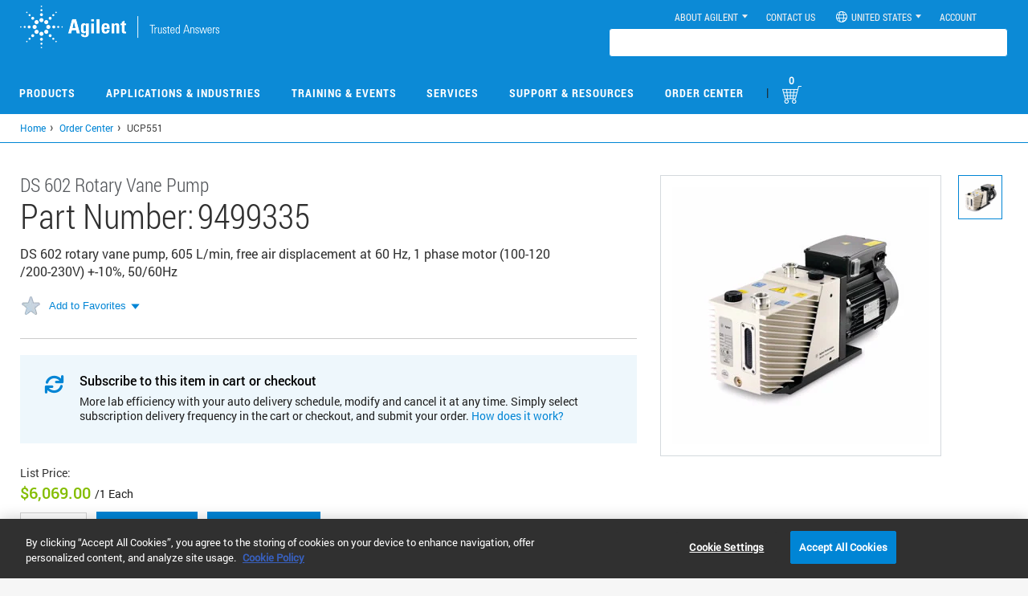

--- FILE ---
content_type: text/html; charset=UTF-8
request_url: https://www.agilent.com/store/pt_BR/Prod-9499335/9499335
body_size: 25042
content:

      <!-- catId :  -->
     
    
     
       <!-- catId after sanitizing:  -->
		
		 <!-- catalogId before sanitizing:  -->
		 
          <!-- catalogId After sanitizing:  -->
		













	
	 	






















<!DOCTYPE html>
<!--[if lt IE 7]>      <html class="no-js lt-ie9 lt-ie8 lt-ie7"> <![endif]-->
<!--[if IE 7]>         <html class="no-js lt-ie9 lt-ie8"> <![endif]-->
<!--[if IE 8]>         <html class="no-js lt-ie9"> <![endif]-->
<!--[if gt IE 8]><!--> <html class="no-js"> <!--<![endif]-->
    <head><script src='/cs/agilent_scripts/target.js'></script><script src='/cs/agilent_scripts/launch.js'></script><script type="text/javascript">/*
 Copyright and licenses see https://www.dynatrace.com/company/trust-center/customers/reports/ */
(function(){function ab(){var ta;(ta=void 0===bb.dialogArguments&&navigator.cookieEnabled)||(document.cookie="__dTCookie=1;SameSite=Lax",ta=document.cookie.includes("__dTCookie"),ta=(document.cookie="__dTCookie=1; expires=Thu, 01-Jan-1970 00:00:01 GMT",ta));return ta}function Fa(){if(ab()){var ta=bb.dT_,Ga=null==ta?void 0:ta.platformPrefix,fb;if(fb=!ta||Ga){var Xa;fb=(null===(Xa=document.currentScript)||void 0===Xa?void 0:Xa.getAttribute("data-dtconfig"))||"domain=agilent.com|reportUrl=https://bf65058mmn.bf.dynatrace.com/bf|app=717c68634dfb8989|coo=1|cors=1|owasp=1|featureHash=A7NQVfghqrx|doNotDetect=scr|msl=153600|xb=.*www^bs.google-analytics^bs.com.*|rdnt=1|cuc=o50crmur|srms=2,1,0,0%2Ftextarea%2Cinput%2Cselect%2Coption;0%2Fdatalist;0%2Fform%20button;0%2F%5Bdata-dtrum-input%5D;0%2F.data-dtrum-input;1%2F%5Edata%28%28%5C-.%2B%24%29%7C%24%29|mel=100000|dpvc=1|md=mdcc1=cSEARCH_displayName,mdcc2=c.ASPXAUTH,mdcc6=c_gid,mdcc7=c_ga,mdcc8=c_ga,mdcc9=c.ASPXAUTH,mdcc11=a.widget-total-price,mdcc12=cGenomicsCartCount,mdcc13=cGenomicsCart,mdcc14=bs.pageName,mdcc17=dgclid,mdcc18=bdocument.referrer,mdcc19=bnavigator.userAgent,mdcc20=dutm_source,mdcc21=dutm_medium,mdcc22=dutm_campaign,mdcc24=dutm_content,mdcc25=drecomPartNumber,mdcc26=bwindow.digitalData.search.term,mdcc27=ds,mdcc28=bwindow.document.location.pathname,mdcc29=a.text-right #orderTotalVal .innerText,mdcc30=a.totalVatValue,mdcc31=cCartValue,mdcc32=blocalStorage.number_of_items,mdcc33=bwindow.resultCurrencyVal,mdcc34=bdataLayer.sessionId,mdcc35=adiv.content.short ^rb h1,mdcc36=a.order-date|srad=0|lastModification=1767938374065|tp=500,50,0|srbbv=2|agentUri=/store/ruxitagentjs_A7NQVfghqrx_10327251022105625.js|auto=1|domain=agilent.com|rid=RID_425261809|rpid=-2127052106";
fb=(Xa=null==ta?void 0:ta.minAgentVersion)&&"10327251022105625"<`${Xa}`?(console.log("[CookiePrefix/initConfig] Min agent version detected, and javascript agent is older - the javascript agent will not be initialized!"),!1):Ga&&!fb.includes(`cuc=${Ga}`)?(console.log(`[CookiePrefix/initConfig] value of platformPrefix [${Ga}] does not match the "cuc" value in the current config - initConfig will not initialize!`),!1):!0}fb&&(ta={cfg:"domain=agilent.com|reportUrl=https://bf65058mmn.bf.dynatrace.com/bf|app=717c68634dfb8989|coo=1|cors=1|owasp=1|featureHash=A7NQVfghqrx|doNotDetect=scr|msl=153600|xb=.*www^bs.google-analytics^bs.com.*|rdnt=1|cuc=o50crmur|srms=2,1,0,0%2Ftextarea%2Cinput%2Cselect%2Coption;0%2Fdatalist;0%2Fform%20button;0%2F%5Bdata-dtrum-input%5D;0%2F.data-dtrum-input;1%2F%5Edata%28%28%5C-.%2B%24%29%7C%24%29|mel=100000|dpvc=1|md=mdcc1=cSEARCH_displayName,mdcc2=c.ASPXAUTH,mdcc6=c_gid,mdcc7=c_ga,mdcc8=c_ga,mdcc9=c.ASPXAUTH,mdcc11=a.widget-total-price,mdcc12=cGenomicsCartCount,mdcc13=cGenomicsCart,mdcc14=bs.pageName,mdcc17=dgclid,mdcc18=bdocument.referrer,mdcc19=bnavigator.userAgent,mdcc20=dutm_source,mdcc21=dutm_medium,mdcc22=dutm_campaign,mdcc24=dutm_content,mdcc25=drecomPartNumber,mdcc26=bwindow.digitalData.search.term,mdcc27=ds,mdcc28=bwindow.document.location.pathname,mdcc29=a.text-right #orderTotalVal .innerText,mdcc30=a.totalVatValue,mdcc31=cCartValue,mdcc32=blocalStorage.number_of_items,mdcc33=bwindow.resultCurrencyVal,mdcc34=bdataLayer.sessionId,mdcc35=adiv.content.short ^rb h1,mdcc36=a.order-date|srad=0|lastModification=1767938374065|tp=500,50,0|srbbv=2|agentUri=/store/ruxitagentjs_A7NQVfghqrx_10327251022105625.js|auto=1|domain=agilent.com|rid=RID_425261809|rpid=-2127052106",
iCE:ab,platformCookieOffset:null==ta?void 0:ta.platformCookieOffset},Ga&&(ta.platformPrefix=Ga),bb.dT_=ta)}}function Ya(ta){return"function"==typeof ta}function hb(){let ta=window.performance;return ta&&Ba&&Va&&!!ta.timeOrigin&&Ya(ta.now)&&Ya(ta.getEntriesByType)&&Ya(ta.getEntriesByName)&&Ya(ta.setResourceTimingBufferSize)&&Ya(ta.clearResourceTimings)}this.dT_&&dT_.prm&&dT_.prm();var bb="undefined"!=typeof globalThis?globalThis:"undefined"!=typeof window?window:void 0,Va="function"==typeof PerformanceResourceTiming||
"object"==typeof PerformanceResourceTiming,Ba="function"==typeof PerformanceNavigationTiming||"object"==typeof PerformanceNavigationTiming;if((!("documentMode"in document)||Number.isNaN(document.documentMode))&&hb()){let ta=bb.dT_;!ta||!ta.cfg&&ta.platformPrefix?Fa():ta.gCP||(bb.console.log("Duplicate agent injection detected, turning off redundant initConfig."),ta.di=1)}})();
(function(){function ab(){let f=0;try{f=Math.round(Qa.performance.timeOrigin)}catch(p){}if(0>=f||Number.isNaN(f)||!Number.isFinite(f))de.push({severity:"Warning",type:"ptoi",text:`performance.timeOrigin is invalid, with a value of [${f}]. Falling back to performance.timing.navigationStart`}),f=Ne;return zd=f,Ue=Fa,zd}function Fa(){return zd}function Ya(){return Ue()}function hb(){let f=0;try{f=Math.round(Qa.performance.now())}catch(p){}return 0>=f||Number.isNaN(f)||!Number.isFinite(f)?Date.now()-
Ue():f}function bb(f,p){if(!p)return"";var y=f+"=";f=p.indexOf(y);if(0>f)return"";for(;0<=f;){if(0===f||" "===p.charAt(f-1)||";"===p.charAt(f-1))return y=f+y.length,f=p.indexOf(";",f),0<=f?p.substring(y,f):p.substring(y);f=p.indexOf(y,f+y.length)}return""}function Va(f){return bb(f,document.cookie)}function Ba(){}function ta(f,p=[]){var y;if(!f||"object"!=typeof f&&"function"!=typeof f)return!1;let L="number"!=typeof p?p:[],U=null,wa=[];switch("number"==typeof p?p:5){case 0:U="Array";break;case 1:U=
"Boolean";break;case 2:U="Number";break;case 3:U="String";break;case 4:U="Function";break;case 5:U="Object";break;case 6:U="Date";wa.push("getTime");break;case 7:U="Error";wa.push("name","message");break;case 8:U="Element";break;case 9:U="HTMLElement";break;case 10:U="HTMLImageElement";wa.push("complete");break;case 11:U="PerformanceEntry";break;case 13:U="PerformanceResourceTiming";break;case 14:U="PerformanceNavigationTiming";break;case 15:U="CSSRule";wa.push("cssText","parentStyleSheet");break;
case 16:U="CSSStyleSheet";wa.push("cssRules","insertRule");break;case 17:U="Request";wa.push("url");break;case 18:U="Response";wa.push("ok","status","statusText");break;case 19:U="Set";wa.push("add","entries","forEach");break;case 20:U="Map";wa.push("set","entries","forEach");break;case 21:U="Worker";wa.push("addEventListener","postMessage","terminate");break;case 22:U="XMLHttpRequest";wa.push("open","send","setRequestHeader");break;case 23:U="SVGScriptElement";wa.push("ownerSVGElement","type");break;
case 24:U="HTMLMetaElement";wa.push("httpEquiv","content","name");break;case 25:U="HTMLHeadElement";break;case 26:U="ArrayBuffer";break;case 27:U="ShadowRoot",wa.push("host","mode")}let {Pe:db,af:Lb}={Pe:U,af:wa};if(!db)return!1;p=Lb.length?Lb:L;if(!L.length)try{if(Qa[db]&&f instanceof Qa[db]||Object.prototype.toString.call(f)==="[object "+db+"]")return!0;if(f&&f.nodeType&&1===f.nodeType){let Ub=null===(y=f.ownerDocument.defaultView)||void 0===y?void 0:y[db];if("function"==typeof Ub&&f instanceof
Ub)return!0}}catch(Ub){}for(let Ub of p)if("string"!=typeof Ub&&"number"!=typeof Ub&&"symbol"!=typeof Ub||!(Ub in f))return!1;return!!p.length}function Ga(f,p,y,L){"undefined"==typeof L&&(L=Xa(p,!0));"boolean"==typeof L&&(L=Xa(p,L));f===Qa?we&&we(p,y,L):ee&&ta(f,21)?Ge.call(f,p,y,L):f.addEventListener&&(f===Qa.document||f===Qa.document.documentElement?gh.call(f,p,y,L):we.call(f,p,y,L));L=!1;for(let U=Ad.length;0<=--U;){let wa=Ad[U];if(wa.object===f&&wa.event===p&&wa.Y===y){L=!0;break}}L||Ad.push({object:f,
event:p,Y:y})}function fb(f,p,y,L){for(let U=Ad.length;0<=--U;){let wa=Ad[U];if(wa.object===f&&wa.event===p&&wa.Y===y){Ad.splice(U,1);break}}"undefined"==typeof L&&(L=Xa(p,!0));"boolean"==typeof L&&(L=Xa(p,L));f===Qa?Bf&&Bf(p,y,L):f.removeEventListener&&(f===Qa.document||f===Qa.document.documentElement?Qg.call(f,p,y,L):Bf.call(f,p,y,L))}function Xa(f,p){let y=!1;try{if(we&&Vh.includes(f)){let L=Object.defineProperty({},"passive",{get(){y=!0}});we("test",Ba,L)}}catch(L){}return y?{passive:!0,capture:p}:
p}function Ca(){let f=Ad;for(let p=f.length;0<=--p;){let y=f[p];fb(y.object,y.event,y.Y)}Ad=[]}function ja(f){return"function"==typeof f}function ya(f){if(f&&void 0!==f[qg])return f[qg];let p=ja(f)&&/{\s+\[native code]/.test(Function.prototype.toString.call(f));return f&&(f[qg]=p),p}function ua(f,p,...y){return void 0!==Function.prototype.bind&&ya(Function.prototype.bind)?Function.prototype.bind.call(f,p,...y):function(...L){return f.apply(p,(y||[]).concat(Array.prototype.slice.call(arguments)||[]))}}
function R(){if(Of){let f=new Of;if(Kd)for(let p of Rg)void 0!==Kd[p]&&(f[p]=ua(Kd[p],f));return f}return new Qa.XMLHttpRequest}function aa(){return zc()}function xa(f,p,...y){function L(){delete Rd[U];f.apply(this,arguments)}let U,wa=He;return"apply"in wa?(y.unshift(L,p),U=wa.apply(Qa,y)):U=wa(L,p),Rd[U]=!0,U}function N(f){delete Rd[f];let p=ke;"apply"in p?p.call(Qa,f):p(f)}function Y(f){xe.push(f)}function ka(f){let p=xe.length;for(;p--;)if(xe[p]===f){xe.splice(p,1);break}}function Sa(){return xe}
function O(f,p){return Gd(f,p)}function ea(f){Sd(f)}function fa(f,p){if(!Pf||!Qf)return"";f=new Pf([f],{type:p});return Qf(f)}function S(f,p){return mf?new mf(f,p):void 0}function C(f){"function"==typeof f&&rg.push(f)}function V(){return rg}function la(){return Ne}function M(f){function p(...y){if("number"!=typeof y[0]||!Rd[y[0]])try{return f.apply(this,y)}catch(L){return f(y[0])}}return p[Wh]=f,p}function oa(){return de}function sa(){Ue=ab;zc=()=>Math.round(Ue()+hb());(Number.isNaN(zc())||0>=zc()||
!Number.isFinite(zc()))&&(zc=()=>Date.now())}function Ta(){Ie&&(Qa.clearTimeout=ke,Qa.clearInterval=Sd,Ie=!1)}function nb(f){f=encodeURIComponent(f);let p=[];if(f)for(let y=0;y<f.length;y++){let L=f.charAt(y);p.push(Cf[L]||L)}return p.join("")}function cb(f){return f.includes("^")&&(f=f.split("^^").join("^"),f=f.split("^dq").join('"'),f=f.split("^rb").join(">"),f=f.split("^lb").join("<"),f=f.split("^p").join("|"),f=f.split("^e").join("="),f=f.split("^s").join(";"),f=f.split("^c").join(","),f=f.split("^bs").join("\\")),
f}function tb(){return le}function Eb(f){le=f}function Qb(f){let p=Oa("rid"),y=Oa("rpid");p&&(f.rid=p);y&&(f.rpid=y)}function Vb(f){if(f=f.xb){f=cb(f);try{le=new RegExp(f,"i")}catch(p){}}else le=void 0}function Zb(f){return"n"===f||"s"===f||"l"===f?`;SameSite=${Sg[f]}`:""}function ia(f,p,y){let L=1,U=0;do document.cookie=f+'=""'+(p?";domain="+p:"")+";path="+y.substring(0,L)+"; expires=Thu, 01 Jan 1970 00:00:01 GMT;",L=y.indexOf("/",L),U++;while(-1!==L&&5>U)}function za(f,p=document.cookie){return bb(f,
p)}function Ob(f){var p;return function(){if(p)return p;var y,L,U,wa,db=-1!==Rf?Rf:(null===(L=null===(y=Qa.dT_)||void 0===y?void 0:y.scv)||void 0===L?void 0:L.call(y,"postfix"))||(null===(wa=null===(U=Qa.dT_)||void 0===U?void 0:U.gCP)||void 0===wa?void 0:wa.call(U));y=(y=(Rf=db,db))?"".concat(f).concat(y):f;return p=y,y}}function Ac(){let f=(document.domain||location.hostname||"").split(".");return 1>=f.length?[]:f}function qb(f,p){p=`dTValidationCookieValue;path=/;domain=${f}${Zb(p)}`;return document.cookie=
`${nf()}=${p}`,za(nf())?(ia(nf(),f,"/"),!0):!1}function kc(){var f=Tg.dT_.scv("agentUri");if(!f)return"ruxitagentjs";f=f.substring(f.lastIndexOf("/")+1);return f.includes("_")?f.substring(0,f.indexOf("_")):f}function Bb(){return Qa.dT_}function Fb(f){ca("eao")?ye=f:Qa.console.log(`${Sf} App override configuration is not enabled! The provided app config callback method will not be invoked!`)}function fc(f){let p=navigator.userAgent;if(!p)return null;let y=p.indexOf("DTHybrid/1.0");return-1===y?null:
(f=p.substring(y).match(new RegExp(`(^|\\s)${f}=([^\\s]+)`)))?f[2]:null}function Q(){return navigator.userAgent.includes("Googlebot")||navigator.userAgent.includes("AdsBot-Google")}function X(f){let p=f,y=Math.pow(2,32);return function(){return p=(1664525*p+1013904223)%y,p/y}}function Ka(f,p){return Number.isNaN(f)||Number.isNaN(p)?Math.floor(33*td()):Math.floor(td()*(p-f+1))+f}function ba(f){if(Number.isNaN(f)||0>f)return"";var p=Qa.crypto;if(p&&!Q())p=p.getRandomValues(new Uint8Array(f));else{p=
[];for(var y=0;y<f;y++)p.push(Ka(0,32))}f=Array(f);for(y=0;y<p.length;y++){let L=Math.abs(p[y]%32);f.push(String.fromCharCode(L+(9>=L?48:55)))}return f.join("")}function $a(f=!0){Ve=f}function lb(){return Td}function Na(){let f=Qa.dT_;try{let U=Qa.parent;for(;U&&U!==Qa;){let wa=U.dT_;var p;if(p=!!(wa&&"ea"in wa)&&"10327251022105625"===wa.version){var y=f,L=wa;let db=!y.bcv("ac")||y.scv("app")===L.scv("app"),Lb=y.scv("postfix"),Ub=L.scv("postfix");p=db&&Lb===Ub}if(p)return wa.tdto();U=U!==U.parent?
U.parent:void 0}}catch(U){}return f}function dc(f,p="",y){var L=f.indexOf("h"),U=f.indexOf("v"),wa=f.indexOf("e");let db=f.substring(f.indexOf("$")+1,L);L=-1!==U?f.substring(L+1,U):f.substring(L+1);!p&&-1!==U&&(-1!==wa?p=f.substring(U+1,wa):p=f.substring(U+1));f=null;y||(U=Number.parseInt(db.split("_")[0]),wa=zc()%We,y=(wa<U&&(wa+=We),U+9E5>wa));return y&&(f={frameId:db,actionId:"-"===L?"-":Number.parseInt(L),visitId:""}),{visitId:p,Cd:f}}function Hb(f,p,y){var L=Ja("pcl");L=f.length-L;0<L&&f.splice(0,
L);L=Bd(za(Ed(),y));let U=[],wa=L?`${L}$`:"";for(db of f)"-"!==db.actionId&&U.push(`${wa}${db.frameId}h${db.actionId}`);f=U.join("p");var db=(f||(Ve&&(Bc(!0,"a",y),$a(!1)),f+=`${L}$${Td}h-`),f+=`v${p||ha(y)}`,f+="e0",f);vc(of(),db,void 0,ca("ssc"))}function Xb(f,p=document.cookie){var y=za(of(),p);p=[];if(y&&"-"!==y){var L=y.split("p");y="";for(let U of L)L=dc(U,y,f),y=L.visitId,L.Cd&&p.push(L.Cd);for(let U of p)U.visitId=y}return p}function wc(f,p){let y=document.cookie;p=Xb(p,y);let L=!1;for(let U of p)U.frameId===
Td&&(U.actionId=f,L=!0);L||p.push({frameId:Td,actionId:f,visitId:""});Hb(p,void 0,y)}function mc(){return Hd}function ib(f,p){try{Qa.localStorage.setItem(f,p)}catch(y){}}function w(f){try{Qa.localStorage.removeItem(f)}catch(p){}}function x(f){try{return Qa.localStorage.getItem(f)}catch(p){}return null}function r(f,p=document.cookie||""){return p.split(f+"=").length-1}function E(f,p){var y=r(f,p);if(1<y){p=Oa("domain")||Qa.location.hostname;let L=Qa.location.hostname,U=Qa.location.pathname,wa=0,db=
0;ud.add(f);do{let Lb=L.substring(wa);if(Lb!==p||"/"!==U){ia(f,Lb===p?"":Lb,U);let Ub=r(f);Ub<y&&(ud.add(Lb),y=Ub)}wa=L.indexOf(".",wa)+1;db++}while(0!==wa&&10>db&&1<y);Oa("domain")&&1<y&&ia(f,"",U)}}function T(){var f=document.cookie;E(of(),f);E(Ed(),f);E(od(),f);f=ud.size;0<f&&f!==Xe&&(Xe=f,de.push({severity:"Error",type:"dcn",text:`Duplicate cookie name${1!==f?"s":""} detected: ${Array.from(ud).join(",")}`}))}function P(){ud=new Set;T();Y(function(f,p,y,L){0===ud.size||p||(f.av(L,"dCN",Array.from(ud).join(",")),
ud.clear(),Xe=0)})}function ha(f){return na(f)||Bc(!0,"c",f)}function na(f){if(J(f)<=zc())return Bc(!0,"t",f);let p=yc(f);if(p){let y=hh.exec(p);f=y&&3===y.length&&32===y[1].length&&!Number.isNaN(Number.parseInt(y[2]))?(Sb(Cd(),p),p):Bc(!0,"i",f)}else f=Bc(!0,"c",f);return f}function Da(f,p){var y=zc();p=Gc(p).kc;f&&(p=y);$c(y+Ye+"|"+p);ad()}function pb(f){let p="t"+(zc()-J(f));Bc(!0,p,f)}function yc(f){var p,y;return null!==(y=null===(p=Xb(!0,f)[0])||void 0===p?void 0:p.visitId)&&void 0!==y?y:qc(Cd())}
function Hc(){let f=ba(Ld);try{f=f.replace(/\d/g,function(p){p=.1*Number.parseInt(p);return String.fromCharCode(Math.floor(25*p+65))})}catch(p){throw ta(p,7),p;}return f+="-0",f}function Cc(f,p){let y=Xb(!1,p);Hb(y,f,p);Sb(Cd(),f);Da(!0)}function dd(f,p,y){return Bc(f,p,y)}function Bc(f,p,y){f&&(Oe=!0);f=yc(y);y=Hc();Cc(y);if(yc(document.cookie))for(let L of Md)L(y,Oe,p,f);return y}function Ec(f){Md.push(f)}function Lc(f){f=Md.indexOf(f);-1!==f&&Md.splice(f)}function ad(f){pf&&N(pf);pf=xa(Xc,J(f)-
zc())}function Xc(){let f=document.cookie;return J(f)<=zc()?(sb(pb,[f]),!0):(I(ad),!1)}function $c(f){let p=ua(vc,null,od(),f,void 0,ca("ssc"));p();let y=za(od());""!==y&&f!==y&&(T(),p(),f===za(od())||sg||(de.push({severity:"Error",type:"dcn",text:"Could not sanitize cookies"}),sg=!0));Sb(od(),f)}function id(f,p){p=za(f,p);return p||(p=qc(f)||""),p}function jd(){var f=na()||"";Sb(Cd(),f);f=id(od());$c(f);w(Cd());w(od())}function Gc(f){let p={Zc:0,kc:0};if(f=id(od(),f))try{let y=f.split("|");2===y.length&&
(p.Zc=Number.parseInt(y[0]),p.kc=Number.parseInt(y[1]))}catch(y){}return p}function J(f){f=Gc(f);return Math.min(f.Zc,f.kc+Df)}function W(f){Ye=f}function D(){let f=Oe;return Oe=!1,f}function ra(){Xc()||Da(!1)}function Ia(){if(ca("nsfnv")){var f=za(Ed());if(!f.includes(`${Ze}-`)){let p=Ea(f).serverId;f=f.replace(`${Ze}${p}`,`${Ze}${`${-1*Ka(2,me)}`.replace("-","-2D")}`);pd(f)}}}function Pa(){I(function(){if(!ed()){let f=-1*Ka(2,me),p=ba(Ld);pd(`v_4${Ze}${`${f}`.replace("-","-2D")}_sn_${p}`)}},!0);
Ec(Ia)}function Ea(f){var p;let y={},L={sessionId:"",serverId:"",overloadState:0,appState:y};var U=f.split($e);if(2<U.length&&0===U.length%2){f=+U[1];if(Number.isNaN(f)||3>f)return L;f={};for(var wa=2;wa<U.length;wa++){let db=U[wa];db.startsWith(Tf)?y[db.substring(6).toLowerCase()]=+U[wa+1]:f[db]=U[wa+1];wa++}f.sn?(U=f.sn,L.sessionId=U.length===Ld||12>=U.length?U:""):L.sessionId="hybrid";if(f.srv){a:{U=f.srv.replace("-2D","-");if(!Number.isNaN(+U)&&(wa=Number.parseInt(U),wa>=-me&&wa<=me))break a;
U=""}L.serverId=U}U=+f.ol;1===U&&ob(pc());0<=U&&2>=U&&(L.overloadState=U);f=+f.prv;Number.isNaN(f)||(L.privacyState=1>f||4<f?1:f);f=null===(p=Oa("app"))||void 0===p?void 0:p.toLowerCase();p=y[f];!Number.isNaN(p)&&0===p&&ob(pc())}return L}function ob(f){let p=Bb();f||(p.disabled=!0,p.overloadPrevention=!0)}function Ua(){if(yb()||Qa.dynatraceMobile){let f=Va("dtAdkSettings")||fc("dtAdkSettings")||"";return Ea(f).privacyState||null}return null}function yb(){var f,p;let y=Qa.MobileAgent;if(y)return y;
let L=null===(p=null===(f=Qa.webkit)||void 0===f?void 0:f.messageHandlers)||void 0===p?void 0:p.MobileAgent;if(L)return{incrementActionCount:()=>L.postMessage({api:"incrementActionCount"})}}function sb(f,p){return!Wb()||Bb().overloadPrevention&&!pc()?null:f.apply(this,p)}function Wb(){let f=Ua();return 2===f||1===f?!1:!ca("coo")||ca("cooO")||pc()}function Yb(f,p){try{Qa.sessionStorage.setItem(f,p)}catch(y){}}function Sb(f,p){sb(Yb,[f,p])}function qc(f){try{return Qa.sessionStorage.getItem(f)}catch(p){}return null}
function Ic(f){try{Qa.sessionStorage.removeItem(f)}catch(p){}}function tc(f){document.cookie=f+'="";path=/'+(Oa("domain")?";domain="+Oa("domain"):"")+"; expires=Thu, 01 Jan 1970 00:00:01 GMT;"}function Dc(f,p,y,L){p||0===p?(p=(p+"").replace(/[\n\r;]/g,"_"),f=f+"="+p+";path=/"+(Oa("domain")?";domain="+Oa("domain"):""),y&&(f+=";expires="+y.toUTCString()),f+=Zb(Oa("cssm")),L&&"https:"===location.protocol&&(f+=";Secure"),document.cookie=f):tc(f)}function vc(f,p,y,L){sb(Dc,[f,p,y,L])}function Dd(f){return!!f.includes("v_4")}
function md(f){f=za(Ed(),f);f||(f=(f=qc(Ed()))&&Dd(f)?(pd(f),f):"");return Dd(f)?f:""}function pd(f){vc(Ed(),f,void 0,ca("ssc"))}function vd(f){return(f=f||md())?Ea(f):{sessionId:"",serverId:"",overloadState:0,appState:{}}}function Bd(f){return vd(f).serverId}function ed(f){return vd(f).sessionId}function pc(){return navigator.userAgent.includes(Nd)}function ze(f){let p={};f=f.split("|");for(let y of f)f=y.split("="),2===f.length&&(p[f[0]]=decodeURIComponent(f[1].replace(/\+/g," ")));return p}function A(){let f=
kc();return(f.indexOf("dbg")===f.length-3?f.substring(0,f.length-3):f)+"_"+Oa("app")+"_Store"}function B(f,p={},y){f=f.split("|");for(var L of f){f=L;let U=L.indexOf("="),wa;-1===U?(wa=f,p[wa]="1"):(f=L.substring(0,U),wa=f,p[wa]=L.substring(U+1,L.length))}!y&&(y=p.spc)&&(L=document.createElement("textarea"),L.innerHTML=y,p.spc=L.value);return p}function F(f){var p;return null!==(p=ic[f])&&void 0!==p?p:Ud[f]}function ca(f){f=F(f);return"false"===f||"0"===f?!1:!!f}function Ja(f){var p=F(f);p=Number.parseInt(p);
return Number.isNaN(p)&&(p=Ud[f]),p}function Oa(f){if("app"===f){a:{try{if(ye){var p=ye();if(p&&"string"==typeof p&&qf.test(p)){var y=p;break a}Qa.console.log(`${Sf} Registered app config callback method did not return a string in the correct app id format ${qf} The default app ID will be used instead! Got value: ${p}`)}}catch(L){Qa.console.log(`${Sf} Failed to execute the registered app config callback method! The default app ID will be used instead!`,L)}y=void 0}if(y)return y}return(F(f)||"")+""}
function jb(f,p){ic[f]=p+""}function xb(f){return ic=f,ic}function Cb(f){let p=ic[f];p&&(ic[f]=p.includes("#"+f.toUpperCase())?"":p)}function Ib(f){var p=f.agentUri;null!=p&&p.includes("_")&&(p=/([A-Za-z]*)\d{0,4}_(\w*)_\d+/g.exec(p))&&p.length&&2<p.length&&(f.featureHash=p[2])}function $b(f){var p=Bb().platformCookieOffset;if("number"==typeof p){a:{var y=Oa("cssm");var L=Ac();if(L.length)for(p=L.slice(p);p.length;){if(qb(p.join("."),y)){y=p.join(".");break a}p.shift()}y=""}y&&(f.domain=y)}else if(y=
f.domain||"",p=(p=location.hostname)&&y?p===y||p.includes("."+y,p.length-("."+y).length):!0,!y||!p){f.domainOverride||(f.domainOriginal=f.domain||"",f.domainOverride=`${location.hostname},${y}`,delete f.domain);a:{L=Oa("cssm");let wa=Ac().reverse();if(wa.length){var U=wa[0];for(let db=1;db<=wa.length;db++){if(qb(U,L)){L=U;break a}let Lb=wa[db];Lb&&(U=`${Lb}.${U}`)}}L=""}L&&(f.domain=L);p||de.push({type:"dpi",severity:"Warning",text:`Configured domain "${y}" is invalid for current location "${location.hostname}". Agent will use "${f.domain}" instead.`})}}
function m(f,p){$b(f);let y=ic.pVO;(y&&(f.pVO=y),p)||(f.bp=(f.bp||Ud.bp)+"")}function t(f,p){if(null==f||!f.attributes)return p;let y=p;var L=f.attributes.getNamedItem("data-dtconfig");if(!L)return y;f=f.src;L=L.value;let U={};ic.legacy="1";var wa=/([A-Za-z]*)_(\w*)_(\d+)/g;let db=null;wa=(f&&(db=wa.exec(f),null!=db&&db.length&&(U.agentUri=f,U.featureHash=db[2],U.agentLocation=f.substring(0,f.indexOf(db[1])-1),U.buildNumber=db[3])),L&&B(L,U,!0),$b(U),U);if(!p)y=wa;else if(!wa.syntheticConfig)return wa;
return y}function u(){return ic}function G(f){return Ud[f]===F(f)}function I(f,p=!1){Wb()?f():p?tg.push(f):ug.push(f)}function ma(){if(!ca("coo")||Wb())return!1;for(let f of ug)xa(f,0);ug=[];jb("cooO",!0);for(let f of tg)f();return tg.length=0,!0}function pa(){if(!ca("coo")||!Wb())return!1;jb("cooO",!1);tc(Ed());tc(of());tc(vg());tc("dtAdk");tc(Yc());tc(od());try{Ic(Cd()),Ic(od()),w(Cd()),w(od()),Ic(Yc()),Ic(Ed()),w(A()),w("dtAdk")}catch(f){}return!0}function Ma(){var f=za(Yc());if(!f||45!==(null==
f?void 0:f.length))if(f=x(Yc())||qc(Yc()),45!==(null==f?void 0:f.length)){ih=!0;let p=zc()+"";f=(p+=ba(45-p.length),p)}return Wa(f),f}function Wa(f){let p;if(ca("dpvc")||ca("pVO"))Sb(Yc(),f);else{p=new Date;var y=p.getMonth()+Math.min(24,Math.max(1,Ja("rvcl")));p.setMonth(y);y=Yc();sb(ib,[y,f])}vc(Yc(),f,p,ca("ssc"))}function gb(){return ih}function rb(f){let p=za(Yc());tc(Yc());Ic(Yc());w(Yc());jb("pVO",!0);Wa(p);f&&sb(ib,["dt-pVO","1"]);jd()}function zb(){w("dt-pVO");ca("pVO")&&(jb("pVO",!1),Ma());
Ic(Yc());jd()}function hc(f,p,y,L,U,wa){let db=document.createElement("script");db.setAttribute("src",f);p&&db.setAttribute("defer","defer");y&&(db.onload=y);L&&(db.onerror=L);U&&db.setAttribute("id",U);if(f=wa){var Lb;f=null!=(null===(Lb=document.currentScript)||void 0===Lb?void 0:Lb.attributes.getNamedItem("integrity"))}f&&db.setAttribute("integrity",wa);db.setAttribute("crossorigin","anonymous");wa=document.getElementsByTagName("script")[0];wa.parentElement.insertBefore(db,wa)}function nc(f){return Uf+
"/"+Pe+"_"+f+"_"+(Ja("buildNumber")||Bb().version)+".js"}function Mc(){}function Oc(f,p){return function(){f.apply(p,arguments)}}function Mb(f){if(!(this instanceof Mb))throw new TypeError("Promises must be constructed via new");if("function"!=typeof f)throw new TypeError("not a function");this.oa=0;this.Ob=!1;this.qa=void 0;this.Da=[];jh(f,this)}function kd(f,p){for(;3===f.oa;)f=f.qa;0===f.oa?f.Da.push(p):(f.Ob=!0,Mb.qb(function(){var y=1===f.oa?p.Gb:p.Hb;if(null===y)(1===f.oa?Vd:Ae)(p.promise,f.qa);
else{try{var L=y(f.qa)}catch(U){Ae(p.promise,U);return}Vd(p.promise,L)}}))}function Vd(f,p){try{if(p===f)throw new TypeError("A promise cannot be resolved with itself.");if(p&&("object"==typeof p||"function"==typeof p)){var y=p.then;if(p instanceof Mb){f.oa=3;f.qa=p;wg(f);return}if("function"==typeof y){jh(Oc(y,p),f);return}}f.oa=1;f.qa=p;wg(f)}catch(L){Ae(f,L)}}function Ae(f,p){f.oa=2;f.qa=p;wg(f)}function wg(f){2===f.oa&&0===f.Da.length&&Mb.qb(function(){f.Ob||Mb.Ub(f.qa)});for(var p=0,y=f.Da.length;p<
y;p++)kd(f,f.Da[p]);f.Da=null}function Xh(f,p,y){this.Gb="function"==typeof f?f:null;this.Hb="function"==typeof p?p:null;this.promise=y}function jh(f,p){var y=!1;try{f(function(L){y||(y=!0,Vd(p,L))},function(L){y||(y=!0,Ae(p,L))})}catch(L){y||(y=!0,Ae(p,L))}}function xg(){return yg.qb=function(f){if("string"==typeof f)throw Error("Promise polyfill called _immediateFn with string");f()},yg.Ub=()=>{},yg}function Ef(){var f;(f=void 0===Qa.dialogArguments&&navigator.cookieEnabled)||(document.cookie="__dTCookie=1;SameSite=Lax",
f=document.cookie.includes("__dTCookie"),f=(document.cookie="__dTCookie=1; expires=Thu, 01-Jan-1970 00:00:01 GMT",f));return f}function zg(){var f,p;try{null===(p=null===(f=yb())||void 0===f?void 0:f.incrementActionCount)||void 0===p||p.call(f)}catch(y){}}function Vf(){let f=Qa.dT_;Qa.dT_={di:0,version:"10327251022105625",cfg:f?f.cfg:"",iCE:f?Ef:function(){return navigator.cookieEnabled},ica:1,disabled:!1,disabledReason:"",overloadPrevention:!1,gAST:la,ww:S,stu:fa,nw:aa,st:xa,si:O,aBPSL:Y,rBPSL:ka,
gBPSL:Sa,aBPSCC:C,gBPSCC:V,buildType:"dynatrace",gSSV:qc,sSSV:Sb,rSSV:Ic,rvl:w,iVSC:Dd,p3SC:Ea,dC:tc,sC:vc,esc:nb,gSId:Bd,gDtc:ed,gSC:md,sSC:pd,gC:Va,cRN:Ka,cRS:ba,cfgO:u,pCfg:ze,pCSAA:B,cFHFAU:Ib,sCD:m,bcv:ca,ncv:Ja,scv:Oa,stcv:jb,rplC:xb,cLSCK:A,gFId:lb,gBAU:nc,iS:hc,eWE:I,oEIEWA:sb,eA:ma,dA:pa,iNV:gb,gVID:Ma,dPV:rb,ePV:zb,sVIdUP:$a,sVTT:W,sVID:Cc,rVID:na,gVI:ha,gNVIdN:dd,gARnVF:D,cAUV:ra,uVT:Da,aNVL:Ec,rNVL:Lc,gPC:Xb,cPC:wc,sPC:Hb,clB:Ta,ct:N,aRI:Qb,iXB:Vb,gXBR:tb,sXBR:Eb,de:cb,iEC:zg,rnw:hb,gto:Ya,
ael:Ga,rel:fb,sup:Xa,cuel:Ca,iAEPOO:Wb,iSM:pc,gxwp:R,iIO:ta,prm:xg,cI:ea,gidi:oa,iDCV:G,gCF:za,gPSMB:Ua,lvl:x,gCP:null!=f&&f.platformPrefix?function(){return f.platformPrefix||""}:void 0,platformCookieOffset:null==f?void 0:f.platformCookieOffset,tdto:Na,gFLAI:mc,rACC:Fb,gAN:kc,gAFUA:fc}}function Yh(){xg();var f;Of=Qa.XMLHttpRequest;var p=null===(f=Qa.XMLHttpRequest)||void 0===f?void 0:f.prototype;if(p){Kd={};for(let L of Rg)void 0!==p[L]&&(Kd[L]=p[L])}we=Qa.addEventListener;Bf=Qa.removeEventListener;
gh=Qa.document.addEventListener;Qg=Qa.document.removeEventListener;He=Qa.setTimeout;Gd=Qa.setInterval;Ie||(ke=Qa.clearTimeout,Sd=Qa.clearInterval);f=Ef?Ef():navigator.cookieEnabled;var y;p=za("dtAdkSettings")||(null===(y=ne)||void 0===y?void 0:y.getItem("dtAdkSettings"))||fc("dtAdkSettings")||"";y=1===(Ea(p).overloadState||null);if(f){if(y)return!1}else return!1;return!0}function af(...f){Qa.console.log.apply(Qa.console,f)}this.dT_&&dT_.prm&&dT_.prm();var Tg="undefined"!=typeof window?window:self,
Qa="undefined"!=typeof globalThis?globalThis:"undefined"!=typeof window?window:void 0,ke,Sd,He,Gd,zd,Ue,Wh=Symbol.for("dt_2");Symbol.for("dt_3");var we,Bf,gh,Qg,ee=Qa.Worker,Ge=ee&&ee.prototype.addEventListener,Ad=[],Vh=["touchstart","touchend","scroll"],qg=Symbol.for("dt2-isNativeFunction"),Of,Rg="abort getAllResponseHeaders getResponseHeader open overrideMimeType send setRequestHeader".split(" "),Kd,mf=Qa.Worker,Pf=Qa.Blob,Qf=Qa.URL&&Qa.URL.createObjectURL,Ie=!1,xe,rg=[],de=[],Ne,ne,Rd={},zc,Cf=
{"!":"%21","~":"%7E","*":"%2A","(":"%28",")":"%29","'":"%27",hg:"%24",";":"%3B",",":"%2C"},le,Sg={l:"Lax",s:"Strict",n:"None"},Rf=-1,of=Ob("dtPC"),Ed=Ob("dtCookie"),od=Ob("rxvt"),Yc=Ob("rxVisitor"),nf=Ob("dTValidationCookie"),vg=Ob("dtSa"),Ud,Sf="[Dynatrace RUM JavaScript]",qf=/^[\da-f]{12,16}$/,ye,td,Be,Ve=!1,Td,We=6E8,Hd,Ld=32,Cd=Ob("rxvisitid"),ud,Xe=0,hh=/([A-Z]+)-(\d+)/,Md=[],Ye,Df,Oe=!1,pf,sg=!1,$e="_",me=32768,Ze=`${$e}srv${$e}`,Tf="app-3A",Nd="RuxitSynthetic",Zh=/c(\w+)=([^ ]+(?: (?!c?\w+=)[^ ()c]+)*)/g,
ic={},ug=[],tg=[],ih=!1,Wf,Uf,Pe,$h=setTimeout;Mb.prototype.catch=function(f){return this.then(null,f)};Mb.prototype.then=function(f,p){var y=new this.constructor(Mc);return kd(this,new Xh(f,p,y)),y};Mb.prototype.finally=function(f){var p=this.constructor;return this.then(function(y){return p.resolve(f()).then(function(){return y})},function(y){return p.resolve(f()).then(function(){return p.reject(y)})})};Mb.all=function(f){return new Mb(function(p,y){function L(Lb,Ub){try{if(Ub&&("object"==typeof Ub||
"function"==typeof Ub)){var ld=Ub.then;if("function"==typeof ld){ld.call(Ub,function(Od){L(Lb,Od)},y);return}}U[Lb]=Ub;0===--wa&&p(U)}catch(Od){y(Od)}}if(!f||"undefined"==typeof f.length)return y(new TypeError("Promise.all accepts an array"));var U=Array.prototype.slice.call(f);if(0===U.length)return p([]);for(var wa=U.length,db=0;db<U.length;db++)L(db,U[db])})};Mb.allSettled=function(f){return new this(function(p,y){function L(db,Lb){if(Lb&&("object"==typeof Lb||"function"==typeof Lb)){var Ub=Lb.then;
if("function"==typeof Ub){Ub.call(Lb,function(ld){L(db,ld)},function(ld){U[db]={status:"rejected",reason:ld};0===--wa&&p(U)});return}}U[db]={status:"fulfilled",value:Lb};0===--wa&&p(U)}if(!f||"undefined"==typeof f.length)return y(new TypeError(typeof f+" "+f+" is not iterable(cannot read property Symbol(Symbol.iterator))"));var U=Array.prototype.slice.call(f);if(0===U.length)return p([]);var wa=U.length;for(y=0;y<U.length;y++)L(y,U[y])})};Mb.resolve=function(f){return f&&"object"==typeof f&&f.constructor===
Mb?f:new Mb(function(p){p(f)})};Mb.reject=function(f){return new Mb(function(p,y){y(f)})};Mb.race=function(f){return new Mb(function(p,y){if(!f||"undefined"==typeof f.length)return y(new TypeError("Promise.race accepts an array"));for(var L=0,U=f.length;L<U;L++)Mb.resolve(f[L]).then(p,y)})};Mb.qb="function"==typeof setImmediate&&function(f){setImmediate(f)}||function(f){$h(f,0)};Mb.Ub=function(f){"undefined"!=typeof console&&console&&console.warn("Possible Unhandled Promise Rejection:",f)};var yg=
Mb,Ug="function"==typeof PerformanceResourceTiming||"object"==typeof PerformanceResourceTiming,Ff="function"==typeof PerformanceNavigationTiming||"object"==typeof PerformanceNavigationTiming;(function(){var f,p,y,L;if(L=!("documentMode"in document&&!Number.isNaN(document.documentMode)))L=(L=window.performance)&&Ff&&Ug&&!!L.timeOrigin&&ja(L.now)&&ja(L.getEntriesByType)&&ja(L.getEntriesByName)&&ja(L.setResourceTimingBufferSize)&&ja(L.clearResourceTimings);if(L)if(L=!(null!==(f=navigator.userAgent)&&
void 0!==f&&f.includes("RuxitSynthetic")),!Qa.dT_||!Qa.dT_.cfg||"string"!=typeof Qa.dT_.cfg||"initialized"in Qa.dT_&&Qa.dT_.initialized)null!==(p=Qa.dT_)&&void 0!==p&&p.gCP?af("[CookiePrefix/initCode] initCode with cookie prefix already initialized, not initializing initCode!"):af("InitConfig not found or agent already initialized! This is an injection issue."),Qa.dT_&&(Qa.dT_.di=3);else if(L)try{Vf();Ud={ade:"",aew:!0,apn:"",agentLocation:"",agentUri:"",app:"",ac:!0,async:!1,ase:!1,auto:!1,bp:3,
bs:!1,buildNumber:0,csprv:!0,cepl:16E3,cls:!0,ccNcss:!1,coo:!1,cooO:!1,cssm:"0",cwtDomains:"",cwtUrl:"w2dax4xgw3",cwt:"",cors:!1,cuc:"",cce:!1,cux:!1,postfix:"",dataDtConfig:"",debugName:"",dvl:500,dASXH:!1,disableCookieManager:!1,dKAH:!1,disableLogging:!1,dmo:!1,doel:!1,dpch:!1,dpvc:!1,disableXhrFailures:!1,domain:"",domainOverride:"",domainOriginal:"",doNotDetect:"",ds:!0,dsndb:!1,dsa:!1,dsss:!1,dssv:!0,earxa:!0,eao:!1,exp:!1,eni:!0,etc:!0,expw:!1,instr:"",evl:"",fa:!1,fvdi:!1,featureHash:"",hvt:216E5,
imm:!1,ign:"",iub:"",iqvn:!1,initializedModules:"",lastModification:0,lupr:!0,lab:!1,legacy:!1,lt:!0,mb:"",md:"",mdp:"",mdl:"",mcepsl:100,mdn:5E3,mhl:4E3,mpl:1024,mmds:2E4,msl:3E4,bismepl:2E3,mel:200,mepp:10,moa:30,mrt:3,ntd:!1,nsfnv:!1,ncw:!1,oat:180,ote:!1,owasp:!1,pcl:20,pt:!0,perfbv:1,prfSmpl:0,pVO:!1,peti:!1,raxeh:!0,rdnt:0,nosr:!0,reportUrl:"dynaTraceMonitor",rid:"",ridPath:"",rpid:"",rcdec:12096E5,rtl:0,rtp:2,rtt:1E3,rtu:200,rvcl:24,sl:100,ssc:!1,svNB:!1,srad:!0,srbbv:1,srbw:!0,srcst:!1,srdinitrec:!0,
srmr:100,srms:"1,1,,,",srsr:1E5,srtbv:3,srtd:1,srtr:500,srvr:"",srvi:0,srwo:!1,srre:"",srxcss:!0,srxicss:!0,srficros:!0,srmrc:!1,srsdom:!0,srfirrbv:!0,srcss:!0,srmcrl:1,srmcrv:10,st:3E3,spc:"",syntheticConfig:!1,tal:0,tt:100,tvc:3E3,uxdce:!1,uxdcw:1500,uxrgce:!0,uxrgcm:"100,25,300,3;100,25,300,3",uam:!1,uana:"data-dtname,data-dtName",uanpi:0,pui:!1,usrvd:!0,vrt:!1,vcfi:!0,vcsb:!1,vcit:1E3,vct:50,vcx:50,vscl:0,vncm:1,vrei:"",xb:"",chw:"",xt:0,xhb:""};if(!Yh())throw Error("Error during initCode initialization");
try{ne=Qa.localStorage}catch(wd){}de=[];sa();Ne=zc();xe=[];Rd={};Ie||(Qa.clearTimeout=M(ke),Qa.clearInterval=M(Sd),Ie=!0);let qd=Math.random(),Fd=Math.random();Be=0!==qd&&0!==Fd&&qd!==Fd;if(Q()){var U=performance.getEntriesByType("navigation")[0];if(U){f=0;for(var wa in U){let wd=+U[wa];!Number.isNaN(wd)&&Number.isFinite(wd)&&(f+=Math.abs(wd))}var db=Math.floor(1E4*f)}else db=zc();td=X(db)}else Be?td=Math.random:td=X(zc());Td=Ne%We+"_"+Number.parseInt(Ka(0,1E3)+"");a:{let wd=Bb().cfg;ic={reportUrl:"dynaTraceMonitor",
initializedModules:"",dataDtConfig:"string"==typeof wd?wd:""};Bb().cfg=ic;let fd=ic.dataDtConfig;fd&&!fd.includes("#CONFIGSTRING")&&(B(fd,ic),Cb("domain"),Cb("auto"),Cb("app"),Ib(ic));let gd=(ic.dataDtConfig||"").includes("#CONFIGSTRING")?null:ic;if(gd=t(document.currentScript,gd),gd)for(let hd in gd)if(Object.prototype.hasOwnProperty.call(gd,hd)){U=hd;db=ic;wa=U;var Lb=gd[U];"undefined"!=typeof Lb&&(db[wa]=Lb)}let fe=A();try{let hd=(Lb=ne)&&Lb.getItem(fe);if(hd){let bf=ze(hd),oe=B(bf.config||""),
rf=ic.lastModification||"0",Ag=Number.parseInt((oe.lastModification||bf.lastModification||"0").substring(0,13)),Ki="string"==typeof rf?Number.parseInt(rf.substring(0,13)):rf;if(!(rf&&Ag<Ki)&&(oe.agentUri=oe.agentUri||Oa("agentUri"),oe.featureHash=bf.featureHash||Oa("featureHash"),oe.agentUri&&Ib(oe),m(oe,!0),Vb(oe),Qb(oe),Ag>(+ic.lastModification||0))){let oj=ca("auto"),pj=ca("legacy");ic=xb(oe);ic.auto=oj?"1":"0";ic.legacy=pj?"1":"0"}}}catch(hd){}m(ic);try{let hd=ic.ign;if(hd&&(new RegExp(hd)).test(Qa.location.href)){var Ub=
(delete Qa.dT_,!1);break a}}catch(hd){}if(pc()){{var ld=navigator.userAgent;let bf=ld.lastIndexOf(Nd);if(-1===bf)var Od={};else{var Qe=ld.substring(bf).matchAll(Zh);if(Qe){ld={};for(var Gf of Qe){let [,oe,rf]=Gf;ld[oe]=rf}Od=ld}else Od={}}}Gf=Od;let hd;for(hd in Gf)if(Object.prototype.hasOwnProperty.call(Gf,hd)&&Gf[hd]){Od=ic;Qe=hd;var pe=Gf[hd];"undefined"!=typeof pe&&(Od[Qe]=pe)}xb(ic)}var Pd=Oa("cuc"),Wd,cf;let Xd=null===(cf=null===(Wd=Qa.dT_)||void 0===Wd?void 0:Wd.gCP)||void 0===cf?void 0:cf.call(Wd);
if(Pd&&Xd&&Pd!==Xd)throw Error("platformPrefix and cuc do not match!");Ub=!0}if(!Ub)throw Error("Error during config initialization");P();Wf=Bb().disabled;var Jc;if(!(Jc=Oa("agentLocation")))a:{let wd=Oa("agentUri");if(wd||document.currentScript){let gd=wd||document.currentScript.src;if(gd){let fe=gd.includes("_complete")?2:1,Xd=gd.lastIndexOf("/");for(Ub=0;Ub<fe&&-1!==Xd;Ub++)gd=gd.substring(0,Xd),Xd=gd.lastIndexOf("/");Jc=gd;break a}}let fd=location.pathname;Jc=fd.substring(0,fd.lastIndexOf("/"))}Uf=
Jc;if(Pe=kc(),"true"===za("dtUseDebugAgent")&&!Pe.includes("dbg")&&(Pe=Oa("debugName")||Pe+"dbg"),!ca("auto")&&!ca("legacy")&&!Wf){let wd=Oa("agentUri")||nc(Oa("featureHash"));ca("async")||"complete"===document.readyState?hc(wd,ca("async"),void 0,void 0,"dtjsagent"):(document.write(`<script id="${"dtjsagentdw"}" type="text/javascript" src="${wd}" crossorigin="anonymous"><\/script>`),document.getElementById("dtjsagentdw")||hc(wd,ca("async"),void 0,void 0,"dtjsagent"))}za(Ed())&&jb("cooO",!0);Pa();
jb("pVO",!!x("dt-pVO"));I(Ma);Ye=18E5;Df=Ja("hvt")||216E5;let df=Na();Hd=void 0;df&&"ea"in df&&(Hd=df.gITAID());sb(wc,[Hd||1])}catch(qd){"platformPrefix and cuc do not match!"===qd.message?(Jc=Qa.dT_,Qa.dT_={minAgentVersion:Jc.minAgentVersion,platformPrefix:(null===(y=Jc.gCP)||void 0===y?void 0:y.call(Jc))||Jc.platformPrefix,platformCookieOffset:Jc.platformCookieOffset},af("[CookiePrefix/initCode] cuc and platformPrefix do not match, disabling agent!")):(delete Qa.dT_,af("JsAgent initCode initialization failed!",
qd))}})()})();
</script><script type="text/javascript" src="/store/ruxitagentjs_A7NQVfghqrx_10327251022105625.js" defer="defer"></script>
   		<meta http-equiv="X-UA-Compatible" content="IE=edge,chrome=1">
    	<meta http-equiv="x-ua-compatible" content="IE=11" >
    	<meta http-equiv="x-ua-compatible" content="IE=10" >
		<meta http-equiv="x-ua-compatible" content="IE=9" >
		<meta http-equiv="x-ua-compatible" content="IE=8" >
		<meta http-equiv="x-ua-compatible" content="IE=7" >
		
        <meta charset="utf-8">
         
            	<title>9499335 | Agilent</title>
            
            
        <meta name="description" content="">
        <meta name="viewport" content="width=device-width, initial-scale=1.0">
            
       <meta name="keywords" content="">
        
						<link rel="alternate" href="https://www.agilent.com/store/en_US/Prod-9499335/9499335" hreflang="en" >
				   
						<link rel="alternate" href="https://www.agilent.com/store/fr_FR/Prod-9499335/9499335" hreflang="fr" >
				   
						<link rel="alternate" href="https://www.agilent.com/store/it_IT/Prod-9499335/9499335" hreflang="it" >
				   
						<link rel="alternate" href="https://www.agilent.com/store/de_DE/Prod-9499335/9499335" hreflang="de" >
				   
						<link rel="alternate" href="https://www.agilent.com/store/es_ES/Prod-9499335/9499335" hreflang="es" >
				   
						<link rel="alternate" href="https://www.agilent.com/store/zh_CN/Prod-9499335/9499335" hreflang="zh" >
				   
						<link rel="alternate" href="https://www.agilent.com/store/ja_JP/Prod-9499335/9499335" hreflang="ja" >
				   
						<link rel="alternate" href="https://www.agilent.com/store/pt_BR/Prod-9499335/9499335" hreflang="pt" >
				   
						<link rel="alternate" href="https://www.agilent.com/store/ko_KR/Prod-9499335/9499335" hreflang="ko" >
				   
						<link rel="alternate" href="https://www.agilent.com/store/en_US/Prod-9499335/9499335" hreflang="x-default" >
				   
				<link rel="canonical" href="https://www.agilent.com/store/pt_BR/Prod-9499335/9499335">
			
 		<link type="text/css" href="/store/css/ui-lightness/jquery-ui.css" rel="stylesheet" />
 		<link rel="stylesheet" href="/store/css/bootstrap.css" media="screen">
 		
 		
						<link rel="stylesheet" href="/cs/agilent_css/jquery-ui.min.css" type="text/css" media="screen" />
					
						<link rel="stylesheet" href="/cs/agilent_css/jquery-ui.theme.min.css" type="text/css" media="screen" />
					
						<link rel="stylesheet" href="/cs/agilent_css/globalHeaderFooter.css" type="text/css" media="all" />
					
						<link rel="stylesheet" href="/cs/agilent_css/globalHeaderFlyout.css" type="text/css" media="screen" />
					
						<link rel="stylesheet" href="/cs/agilent_css/typeahead.css" type="text/css" media="screen" />
					
                    <script type="text/javascript" src="/cs/agilent_scripts/global/jquery.js"></script>
             
		<link rel="stylesheet" href="/store/css/customPNPstore.css" type="text/css" media="all">
       <script type="text/javascript" src="/store/js/list.min.js"></script>
		<script type="text/javascript" src="/store/js/list.pagination.min.js"></script>
		
		
		
					<link rel="stylesheet" href="/cs/agilent_css/style.css" type="text/css" media="screen" />
    			
					<link rel="stylesheet" href="/cs/agilent_css/jquery.bxslider.css" type="text/css" media="screen" />
    			 
  		<link rel="stylesheet" href="/store/css/style.css" media="screen">
        <link rel="stylesheet" href="/store/css/uniform.css">
        <link rel="stylesheet" href="/store/css/customstyle.css">
         <!--[if lt IE 9]> 
          <script src="/store/js/library/html5shiv.js"></script> 
          <script src="/store/js/library/respond.min.js"></script> 
        <![endif]-->
    
  
             <script src="//www.agilent.com/scripttemplates/otSDKStub.js" type='text/javascript'  defer charset='UTF-8' data-domain-script="ecd161e1-88a3-499d-9b93-e757e6ad8054" id='onetrust-script' ></script>
            
  <script language='javascript' type='text/javascript' src='/cs/agilent_scripts/ot-banner.js' defer ></script>
  
<!-- WOMPMOBILE SITE TAG - DO NOT ALTER - PASTE IMMEDIATELY AFTER OPENING HEAD TAG - For more information see WompMobile.com -->

<link rel="dns-prefetch" href="//cdn.wompmobile.com"><script> if((-1==document.cookie.indexOf("NoMobile")||-1<window.location.hash.toLowerCase().indexOf("showmobile"))&&-1==window.location.hash.toLowerCase().indexOf("frommobile")){if(/iphone|ipod|phone|mobile|mini|silk|iemobile/i.exec(navigator.userAgent)&&!/ipad|tablet/i.exec(navigator.userAgent)||-1<document.cookie.indexOf("YesMobile")||-1<window.location.hash.toLowerCase().indexOf("showmobile"))document.write('<plaintext style="display:none;">'),document.addEventListener("DOMContentLoaded",function(){try{window.stop()}catch(d){}var b=
document.getElementsByTagName("script")[0],a=document.createElement("script");a.src="//www.agilent.com/7356/MobileScript.js";a.id="wompScript";a.onerror=function(){var a=new Date;a.setTime((new Date).getTime()+6E5);document.cookie="NoMobile=True; expires="+a.toUTCString()+";";window.location=window.location.href};b.parentNode.insertBefore(a,b)})}else if(-1<window.location.hash.toLowerCase().indexOf("frommobile")){var c=new Date;c.setTime((new Date).getTime()+6E5);document.cookie="NoMobile=True; expires="+
c.toUTCString()+";"};</script>
 
<!-- END WOMPMOBILE TAG -->

<!-- Eloqua Script Start-->
<script type="text/plain" src="/search/js/eloqua.js" class="optanon-category-C0003"></script>
<!-- Eloqua Script End -->


<!-- Google Tag Manager -->
<script>
(
function(w,d,s,l,i){w[l]=w[l]||[];
w[l].push({'gtm.start':new Date().getTime(),event:'gtm.js'});
var f=d.getElementsByTagName(s)[0],j=d.createElement(s),dl=l!='dataLayer'?'&l='+l:'';
	  j.async=true;j.src='//www.googletagmanager.com/gtm.js?id='+i+dl;f.parentNode.insertBefore(j,f);
}
)(
window,document,'script','dataLayer','GTM-NC3LF7'
);
</script>
<!-- End Google Tag Manager --> 
       <script>
     /* dont remove the variable declared for omniture js */
     var lableObject=new Array();
   	var digitalData=new Object();
   	digitalData.hierarchy= new Array();
   	digitalData.orderItem=new Array();
       </script> 
	   <link rel="stylesheet" href="/store/css/all-css.css">
    </head>
    <body lang="en_US" class="en_US">
        <!--[if lt IE 7]>
            <p class="chromeframe">You are using an <strong>outdated</strong> browser. Please <a href="https://browsehappy.com/">upgrade your browser</a> to improve your experience.</p>
        <![endif]-->
    
		<script src="/cs/ContentServer?d=&pagename=Agilent/Services/HeaderService" type="text/javascript"></script>
 	 
    <div id="bin" class="wrapper">





	<!--header begins-->
	<header class="noPrint" style="display:none">
  <!-- localization start
				<form method="post" action="/store/productDetail.jsp?_DARGS=/store/includes/header.jsp.languageSelection" id="languageSelection"><input name="_dyncharset" type="hidden" value="UTF-8"><input name="_dynSessConf" type="hidden" value="-5742470167797647285"><input name="/com/agilent/lsca/content/formhandlers/LanguageSelectionFormHandler.successURL1" type="hidden" value="/store/productDetail.jsp?prodId=9499335"><input name="_D:/com/agilent/lsca/content/formhandlers/LanguageSelectionFormHandler.successURL1" type="hidden" value=" "><input name="/com/agilent/lsca/content/formhandlers/LanguageSelectionFormHandler.errorURL" type="hidden" value="/store/productDetail.jsp?prodId=9499335"><input name="_D:/com/agilent/lsca/content/formhandlers/LanguageSelectionFormHandler.errorURL" type="hidden" value=" "><input name="/com/agilent/lsca/content/formhandlers/LanguageSelectionFormHandler.languageMap" style="display:none;" id="languageBtn" type="submit" value="submit"><input name="_D:/com/agilent/lsca/content/formhandlers/LanguageSelectionFormHandler.languageMap" type="hidden" value=" ">
					<input type="hidden" id="setLocale" name="selectedLang"
						class="locale" />
				<input name="_DARGS" type="hidden" value="/store/includes/header.jsp.languageSelection"></form>


 localization end -->
  </header>


<!-- main content -->
<div id="mainContainer" class="clearfix mainContainer productPage space-creatr-prodts">


	<div class="custombread">
		
<div class="row mrginBT10">
 <ul class="breadcrumb breadcrumb-bg noPrint">
 

                    <li><a href="//www.agilent.com/">Home</a></li> <span class="divider"><img src="/store/images/brdcrmb.png" /></span>
                    <li ><a href="/store/">Order Center</a></li> <span class="divider"><img src="/store/images/brdcrmb.png" /></span>

	
							<li class="active">UCP551</li>
						


                </ul>
</div>

	</div>
	
	
		<div id="content" class="contentDiv bc-layoutpnp">
			<section class="item pdpMainDesc product media-right first zoom">
				<!-- include PNP Details ALl page -->
			
<header class="media container pnpDetailsAll" data-section="pdp:summary">
	<div class="media-object-container">
		<div class="media-gallery">
		<div class="wrapper">
 		
	<!--Main image name in pdp page Image gallery 0 , Rank: 1-->

	
		<!-- <div class="media-gallery">
			<div class="wrapper"> -->
			
			<button id="ProdThumbImg-ELIBRARY0" type="button"
					class="btn btn-default active">
					
					<div class="media-object">
						<img class="theImg" src="/store/images/products/ds-602-rotary-vane-pump-estore-agilent.jpg"
								onerror="this.style.visibility = 'hidden'"
							alt="9499335" title="9499335" />
					</div>
				</button>
				
			</div>
		</div>
		
		
		<div class="media-preview">
			<div class="media-object zoomLaunch" id="currentImg">
					<img class="theImg" src="/store/images/products/ds-602-rotary-vane-pump-estore-agilent.jpg"
							onerror="this.style.visibility = 'hidden'"
						alt="9499335" title="9499335" />
				<!--For Zoom icon, attaching icon image via css-->
				<div class="zoomIconImg" style="display:none;"></div>
			</div>
		</div>
		
	</div>
	<input type="hidden" id="disableWebChatJSPPage" value="productDetail.jsp">
<script>
	var items = [];
	
		partData={
				"id" : 'ProdThumbImg-ELIBRARY0',
				"zoomId" : 'ELIBRARY0',
				"title" : "",
				"file_leaf_ref" : '/store/images/products/ds-602-rotary-vane-pump-estore-agilent.jpg',
				"image_type" : "",
				"alt_text" : "",
				"large_image_url" : '',
				"thumb_image_url" : '/store/images/products/ds-602-rotary-vane-pump-estore-agilent.jpg',
				"stain_description" : "",
				"stain_tissue" : "",
				"stain_clinical_app" : "",
				"stain_instrument" : "",
				"disclaimer" : ""	
		};
		items.push(partData);
		
		imageData = {
			"identifier" : "id",
			"items" : items
		};
		
</script>
	 
	<div class="media-body">
		
		<input type="hidden" id="loginStatus" value="true" />
	<form method="post" action="?_DARGS=/store/pnpDetailsAll.jsp" id="PrDetailForm"><input name="_dyncharset" type="hidden" value="UTF-8"><input name="_dynSessConf" type="hidden" value="-5742470167797647285">
					<!-- Part number hidden input for add to cart functionality -->
					
					<input type="hidden" id="partNumber" name="partNumber" value="9499335" />

					<!-- Degas Changes Start -->
					
					<!-- Degas Changes End -->
					<div id="error-messages" class="msgBoxStnd errStnd newAlert p15">
						Please login to add product to your favorites.
					</div>	
					<div id="maxLimit-messages" class="msgBoxStnd errStnd p15"></div>
					<div class="custom-firstpara">
					<h3 class="custom-partName">
						DS 602 Rotary Vane Pump 
					</h3>
					<div class="custom-partNumberGroup">
						
						<h1>Part Number:<div class="partNo">9499335</div>


											

						  </h1>
							
					</div>
						<p>
							DS 602 rotary vane pump, 605 L/min, free air displacement at 60 Hz, 1 phase motor (100-120 /200-230V) +-10%, 50/60Hz

						</p>
						
						

						<div id="addFavSection">
							<div part-data="9499335" id="list_9499335"
								class="addtoFavDiv">


								
										<a part-data="9499335" part-remove="9499335"
											id="greyStar_9499335" class=" favorite addFav"
											href="javascript:void(0);"
											title="Add to Favorites"></a>
									

								<a id="" skuid="ag-sku-9499335" part-data="9499335"
									part-remove="9499335" class="addFavTxt"
									href="javascript:void(0);">Add to Favorites</a> <img class="upArrow"
									part-data="9499335" src="/store/images/up arrow.svg"
									width="25px" height="25px"> <img class="downArrow"
									part-data="9499335" src="/store/images/down arrow.svg"
									width="25px" height="25px">

							</div>
							<div id="tooltip_9499335" class="catalogTooltip">
								<ul class="giftListView" part-data="9499335">
								</ul>
								<div class="createListLink">
									<div class="overlayLink" part-data="9499335"
										part-remove="9499335" data-toggle="modal"
										data-target="#myCatalogModal">
										+
										Create New list
									</div>
								</div>
							</div>
							<!--div id="success_9499335" class="successCatalogTooltip">
					<div class="successText"><span class="fa cartTick"></span>Item Successfully added to your <span class="giftListText"></span> List</div>
				</div-->
						</div>
						
					<div id="successCatalog-messages" class="msgBoxStnd succStnd p15">
					Item successfully added to your
					<span class="giftListText"></span>
					list
					</div>
					

					</div>
					
					<div class="subscribeToItem">
						<div class="padd">
							<div class="left">
								<i class="fa-solid fa-arrows-rotate fa6 " ></i>
							</div>
							<div class="right">
								<h4>Subscribe to this item in cart or checkout</h4>
								<p>More lab efficiency with your auto delivery schedule, modify and cancel it at any time. Simply select subscription delivery frequency in the cart or checkout, and submit your order.  <a data-toggle="modal" data-target="#subscribeToItemDetailsPopup">How does it work?</a></p>
							</div>
						</div>
					</div>
					<div class="modal fade" id="subscribeToItemDetailsPopup" tabindex="-1" role="dialog" aria-hidden="false">
						<div class="modal-dialog agt-modal-dialog agt-modal-center">
							<div class="modal-content agt-modal-content">
								<div class="modal-header agt-modal-header">
									<button id="catalogClose" type="button" class="close" data-dismiss="modal" aria-hidden="true"></button>									
								</div>
								<div class="modal-body agt-modal-body">
									<div class="modal-container">
										<h2>Ensure you never run out of lab supplies and other essentials by using the subscription order feature.</h2>
										<div class="tile-container">
											<div class="tile">
												<img src="../../../common/images/addToCartIcon.svg" width="" height="" alt="Add to Cart" />
												<h4>Add to Shopping Cart</h4>
												<p>Shop purchasable products on our website, select your quantity, and add items to your shopping cart.</p>
											</div>
											<div class="tile">
												<img src="../../../common/images/scheduleIcon.svg" width="" height="" alt="Schedule" />
												<h4>Subscription Eligibility</h4>
												<p>To be eligible to create subscription orders, simply register to create an account . Once your account is enabled you will have access to subscription creation.</p>
											</div> 
											<div class="tile">
												<img src="../../../common/images/manageIcon.svg" width="" height="" alt="Manage" />
												<h4>Creating a Subscription</h4>
												<p>During your checkout process you can also create a subscription by simply specifying the frequency you wish this order to repeat.</p>
											</div>											
										</div>
									</div>
								 </div>
							  </div>
						  </div>					
					   </div>
										
					<div class="custom-secondpara">
					<div class="custom-green-price">
					 
									<input type="hidden" id="trackingListprice"
										value="6069.00" />
								
								<h5>List Price<script>if (getCookie("CountryCode")=="CN") {var cnUnitKeyStyle = document.createElement('style'); cnUnitKeyStyle.innerHTML = '.unitKey { color: white}'; var ref = document.querySelector('.custom-firstpara');ref.parentNode.insertBefore(cnUnitKeyStyle, ref);}</script>:</h5>
							
						<span class="custom-price">
						
									<span class="custom-g"> $6,069.00</span> 
								
						</span>
							<span class="unitKey">/1 Each </span>
						
						<input type="hidden" id="currency"  value="$"/>
						<input type="hidden" id="prodDesc"  value="DS 602 rotary vane pump, 605 L/min, free air displacement at 60 Hz, 1 phase motor (100-120 /200-230V) +-10%, 50/60Hz"/>
						<input type="hidden" id="selected_partNo" value="" />
							<!-- 
<span class="custom-g">$338.00</span>
<span class="custom-gy">$425.00</span> -->
						</div>
						<div class="custom-add-card">
							<input type="text" class="qtyTxtbox alphanum pnp_qty"
								name="9499335" value=""
								placeholder='qty' maxlength="4"
								size="5" />
							
									<button type="button"
										class="btn btn-blue addtocart_btn requestquote_enable"
										id="addCart">
										Add to cart
									</button>
									<input name="/atg/commerce/order/purchase/CartModifierFormHandler.lscaAddToCart" id="addToCart" type="submit" value="Add to Cart" class="btn btn-blue hide"><input name="_D:/atg/commerce/order/purchase/CartModifierFormHandler.lscaAddToCart" type="hidden" value=" "><input name="/atg/commerce/order/purchase/CartModifierFormHandler.pageName" type="hidden" value="PDP"><input name="_D:/atg/commerce/order/purchase/CartModifierFormHandler.pageName" type="hidden" value=" ">
									<a id="requestQuotePnp" href="javascript:void(0);"
												class="btn btn-link transparentBtn requestquote requestquote_enable">Request Quote</a>	
									

							<div id="error-messages" class="custom-new-error-messages msgBoxStnd errStnd newError">
                              <div id="addToCartMessage">
                                      <p class="err-msg-ico">Please enter valid quantity</p>
                              </div>
							</div>
							
							
							<!--  <input type="text" class="qtyTxtbox alphanum pnp_qty" name="" value=""
										placeholder="QTY" maxlength="4" size="5">
                         <button type="button" class="btn btn-blue addtocart_btn" id="addCart">Add to cart</button>-->
						</div>
						 
						    <h5 class="custom-instock"></h5>
						 

					</div>
				<input name="_DARGS" type="hidden" value="/store/pnpDetailsAll.jsp"></form>
	</div>
</header>
<!--Section start from here-->

<section
						class="item-collection clear specsNewTable Specifications pdpSections"
						data-section="pdp:Specifications">
						<!-- include PNP Specification page -->
						

<div class="custom-space">
   <div class="container ">
      <div id="specifications" class="heading" role="heading"aria-level="3">  
      Specifications 
      </div>
   </div>
</div>
   <section class="item custom-spaceDetails noPrint"
							data-section-name="pdp:Specifications:content">
<div class="container">
      <div class="media">
         <table class="specsNewTable">
            <tbody>
                
               <!-- "inside defaultSpecification":{Dimensions (WxHxL)=164 mm x 242 mm x 541 mm, Exhaust Connection=25KF DN, Free Air Displacement|MultiLine=50 Hz: 30.2  m&#179;/h|50 Hz: 504  L/min|60 Hz: 21.4 cfm|60 Hz: 605  L/min|, Height=242 mm, Inlet Connection=25KF DN, Input Voltage=1 phase motor 100-120/200-230V &#177;10%, 50/60 Hz, Length=541 mm, Motor Rating - 1 Phase|MultiLine=50 Hz: 0.75 kW|60 Hz: 0.90 kW|, Oil Capacity Min/Max=0.5 / 1 l, Oil Type=DS19, Pumping Speed (50 Hz)=25 m<sup>3</sup>/h, Pumping Speed (60 Hz)=17.6 cfm, Rotational Speed at 50Hz=1500 rpm, UNSPSC Code=41105109, Ultimate Partial Pressure=10<sup>-4</sup> mbar, Ultimate Total Pressure with Gas Ballast=2∙10<sup>-2</sup> mbar, Water Vapour Pumping Capacity=550 g/h, Water Vapour Tolerance=30 mbar, Weight=35 kg, Width=164 mm}-->
                <tr>
                 
  						<td>Dimensions (WxHxL)</td> 
  					   
                  <td>

                     
	                     <ul class="sameattr">
	  						<li>164 mm x 242 mm x 541 mm</li>     
	  					    
  					 <!-- Dimensions (WxHxL)::164 mm x 242 mm x 541 mm -->                    
                     </ul>
                  </td>
               </tr>

               <!-- "inside defaultSpecification":{Dimensions (WxHxL)=164 mm x 242 mm x 541 mm, Exhaust Connection=25KF DN, Free Air Displacement|MultiLine=50 Hz: 30.2  m&#179;/h|50 Hz: 504  L/min|60 Hz: 21.4 cfm|60 Hz: 605  L/min|, Height=242 mm, Inlet Connection=25KF DN, Input Voltage=1 phase motor 100-120/200-230V &#177;10%, 50/60 Hz, Length=541 mm, Motor Rating - 1 Phase|MultiLine=50 Hz: 0.75 kW|60 Hz: 0.90 kW|, Oil Capacity Min/Max=0.5 / 1 l, Oil Type=DS19, Pumping Speed (50 Hz)=25 m<sup>3</sup>/h, Pumping Speed (60 Hz)=17.6 cfm, Rotational Speed at 50Hz=1500 rpm, UNSPSC Code=41105109, Ultimate Partial Pressure=10<sup>-4</sup> mbar, Ultimate Total Pressure with Gas Ballast=2∙10<sup>-2</sup> mbar, Water Vapour Pumping Capacity=550 g/h, Water Vapour Tolerance=30 mbar, Weight=35 kg, Width=164 mm}-->
                <tr>
                 
  						<td>Exhaust Connection</td> 
  					   
                  <td>

                     
	                     <ul class="sameattr">
	  						<li>25KF DN</li>     
	  					    
  					 <!-- Exhaust Connection::25KF DN -->                    
                     </ul>
                  </td>
               </tr>

               <!-- "inside defaultSpecification":{Dimensions (WxHxL)=164 mm x 242 mm x 541 mm, Exhaust Connection=25KF DN, Free Air Displacement|MultiLine=50 Hz: 30.2  m&#179;/h|50 Hz: 504  L/min|60 Hz: 21.4 cfm|60 Hz: 605  L/min|, Height=242 mm, Inlet Connection=25KF DN, Input Voltage=1 phase motor 100-120/200-230V &#177;10%, 50/60 Hz, Length=541 mm, Motor Rating - 1 Phase|MultiLine=50 Hz: 0.75 kW|60 Hz: 0.90 kW|, Oil Capacity Min/Max=0.5 / 1 l, Oil Type=DS19, Pumping Speed (50 Hz)=25 m<sup>3</sup>/h, Pumping Speed (60 Hz)=17.6 cfm, Rotational Speed at 50Hz=1500 rpm, UNSPSC Code=41105109, Ultimate Partial Pressure=10<sup>-4</sup> mbar, Ultimate Total Pressure with Gas Ballast=2∙10<sup>-2</sup> mbar, Water Vapour Pumping Capacity=550 g/h, Water Vapour Tolerance=30 mbar, Weight=35 kg, Width=164 mm}-->
                <tr>
                 
	                  <!-- "inside defaultSpecification multiline key value":Free Air Displacement|MultiLine-->
	                 
	                	 <td>Free Air Displacement</td> 
	                	  <!-- "inside defaultSpecification multilineKey":Free Air Displacement-->
	                    
                  <td>

                     
	                    <!-- "inside MultiLine 1 key":Free Air Displacement|MultiLine-->
	                	        
	                	        <!-- "inside MultiLine 1 value":50 Hz: 30.2  m&#179;/h|50 Hz: 504  L/min|60 Hz: 21.4 cfm|60 Hz: 605  L/min|-->
	                     
	       				    <!-- "inside contains colon value":50 Hz: 30.2  m&#179;/h|50 Hz: 504  L/min|60 Hz: 21.4 cfm|60 Hz: 605  L/min|-->
	       				    <ul class="sameattr custom-Multiline colon" count='4'>
	       				    
	       				    <!-- "inside for each arrayofmsg before colon split":50 Hz: 30.2  m&#179;/h-->
								
									 <!-- "inside for each arrayofmsg after colon split":50 Hz: 30.2  m&#179;/h-->
								
							  <!-- "multilineKeyVal":<li><b>50 Hz:</b> 30.2  m&#179;/h</li>-->
								
								
	       				    <!-- "inside for each arrayofmsg before colon split":50 Hz: 504  L/min-->
								
									 <!-- "inside for each arrayofmsg after colon split":50 Hz: 504  L/min-->
								
							  <!-- "multilineKeyVal":<li><b>50 Hz:</b> 30.2  m&#179;/h</li><li><b>50 Hz:</b> 504  L/min</li>-->
								
								
	       				    <!-- "inside for each arrayofmsg before colon split":60 Hz: 21.4 cfm-->
								
									 <!-- "inside for each arrayofmsg after colon split":60 Hz: 21.4 cfm-->
								
							  <!-- "multilineKeyVal":<li><b>50 Hz:</b> 30.2  m&#179;/h</li><li><b>50 Hz:</b> 504  L/min</li><li><b>60 Hz:</b> 21.4 cfm</li>-->
								
								
	       				    <!-- "inside for each arrayofmsg before colon split":60 Hz: 605  L/min-->
								
									 <!-- "inside for each arrayofmsg after colon split":60 Hz: 605  L/min-->
								
							  <!-- "multilineKeyVal":<li><b>50 Hz:</b> 30.2  m&#179;/h</li><li><b>50 Hz:</b> 504  L/min</li><li><b>60 Hz:</b> 21.4 cfm</li><li><b>60 Hz:</b> 605  L/min</li>-->
								
								
							<!-- "multivalue1":<li><b>50 Hz:</b> 30.2  m&#179;/h</li><li><b>50 Hz:</b> 504  L/min</li><li><b>60 Hz:</b> 21.4 cfm</li><li><b>60 Hz:</b> 605  L/min</li>-->
							
                              <!-- "multivaluekeyval after making as empty":<li><b>50 Hz:</b> 30.2  m&#179;/h</li><li><b>50 Hz:</b> 504  L/min</li><li><b>60 Hz:</b> 21.4 cfm</li><li><b>60 Hz:</b> 605  L/min</li>-->
	       				  	<li><b>50 Hz:</b> 30.2  m&#179;/h</li><li><b>50 Hz:</b> 504  L/min</li><li><b>60 Hz:</b> 21.4 cfm</li><li><b>60 Hz:</b> 605  L/min</li>    
  					 <!-- Free Air Displacement|MultiLine::50 Hz: 30.2  m&#179;/h|50 Hz: 504  L/min|60 Hz: 21.4 cfm|60 Hz: 605  L/min| -->                    
                     </ul>
                  </td>
               </tr>

               <!-- "inside defaultSpecification":{Dimensions (WxHxL)=164 mm x 242 mm x 541 mm, Exhaust Connection=25KF DN, Free Air Displacement|MultiLine=50 Hz: 30.2  m&#179;/h|50 Hz: 504  L/min|60 Hz: 21.4 cfm|60 Hz: 605  L/min|, Height=242 mm, Inlet Connection=25KF DN, Input Voltage=1 phase motor 100-120/200-230V &#177;10%, 50/60 Hz, Length=541 mm, Motor Rating - 1 Phase|MultiLine=50 Hz: 0.75 kW|60 Hz: 0.90 kW|, Oil Capacity Min/Max=0.5 / 1 l, Oil Type=DS19, Pumping Speed (50 Hz)=25 m<sup>3</sup>/h, Pumping Speed (60 Hz)=17.6 cfm, Rotational Speed at 50Hz=1500 rpm, UNSPSC Code=41105109, Ultimate Partial Pressure=10<sup>-4</sup> mbar, Ultimate Total Pressure with Gas Ballast=2∙10<sup>-2</sup> mbar, Water Vapour Pumping Capacity=550 g/h, Water Vapour Tolerance=30 mbar, Weight=35 kg, Width=164 mm}-->
                <tr>
                 
  						<td>Height</td> 
  					   
                  <td>

                     
	                     <ul class="sameattr">
	  						<li>242 mm</li>     
	  					    
  					 <!-- Height::242 mm -->                    
                     </ul>
                  </td>
               </tr>

               <!-- "inside defaultSpecification":{Dimensions (WxHxL)=164 mm x 242 mm x 541 mm, Exhaust Connection=25KF DN, Free Air Displacement|MultiLine=50 Hz: 30.2  m&#179;/h|50 Hz: 504  L/min|60 Hz: 21.4 cfm|60 Hz: 605  L/min|, Height=242 mm, Inlet Connection=25KF DN, Input Voltage=1 phase motor 100-120/200-230V &#177;10%, 50/60 Hz, Length=541 mm, Motor Rating - 1 Phase|MultiLine=50 Hz: 0.75 kW|60 Hz: 0.90 kW|, Oil Capacity Min/Max=0.5 / 1 l, Oil Type=DS19, Pumping Speed (50 Hz)=25 m<sup>3</sup>/h, Pumping Speed (60 Hz)=17.6 cfm, Rotational Speed at 50Hz=1500 rpm, UNSPSC Code=41105109, Ultimate Partial Pressure=10<sup>-4</sup> mbar, Ultimate Total Pressure with Gas Ballast=2∙10<sup>-2</sup> mbar, Water Vapour Pumping Capacity=550 g/h, Water Vapour Tolerance=30 mbar, Weight=35 kg, Width=164 mm}-->
                <tr>
                 
  						<td>Inlet Connection</td> 
  					   
                  <td>

                     
	                     <ul class="sameattr">
	  						<li>25KF DN</li>     
	  					    
  					 <!-- Inlet Connection::25KF DN -->                    
                     </ul>
                  </td>
               </tr>

               <!-- "inside defaultSpecification":{Dimensions (WxHxL)=164 mm x 242 mm x 541 mm, Exhaust Connection=25KF DN, Free Air Displacement|MultiLine=50 Hz: 30.2  m&#179;/h|50 Hz: 504  L/min|60 Hz: 21.4 cfm|60 Hz: 605  L/min|, Height=242 mm, Inlet Connection=25KF DN, Input Voltage=1 phase motor 100-120/200-230V &#177;10%, 50/60 Hz, Length=541 mm, Motor Rating - 1 Phase|MultiLine=50 Hz: 0.75 kW|60 Hz: 0.90 kW|, Oil Capacity Min/Max=0.5 / 1 l, Oil Type=DS19, Pumping Speed (50 Hz)=25 m<sup>3</sup>/h, Pumping Speed (60 Hz)=17.6 cfm, Rotational Speed at 50Hz=1500 rpm, UNSPSC Code=41105109, Ultimate Partial Pressure=10<sup>-4</sup> mbar, Ultimate Total Pressure with Gas Ballast=2∙10<sup>-2</sup> mbar, Water Vapour Pumping Capacity=550 g/h, Water Vapour Tolerance=30 mbar, Weight=35 kg, Width=164 mm}-->
                <tr>
                 
  						<td>Input Voltage</td> 
  					   
                  <td>

                     
	                     <ul class="sameattr">
	  						<li>1 phase motor 100-120/200-230V &#177;10%, 50/60 Hz</li>     
	  					    
  					 <!-- Input Voltage::1 phase motor 100-120/200-230V &#177;10%, 50/60 Hz -->                    
                     </ul>
                  </td>
               </tr>

               <!-- "inside defaultSpecification":{Dimensions (WxHxL)=164 mm x 242 mm x 541 mm, Exhaust Connection=25KF DN, Free Air Displacement|MultiLine=50 Hz: 30.2  m&#179;/h|50 Hz: 504  L/min|60 Hz: 21.4 cfm|60 Hz: 605  L/min|, Height=242 mm, Inlet Connection=25KF DN, Input Voltage=1 phase motor 100-120/200-230V &#177;10%, 50/60 Hz, Length=541 mm, Motor Rating - 1 Phase|MultiLine=50 Hz: 0.75 kW|60 Hz: 0.90 kW|, Oil Capacity Min/Max=0.5 / 1 l, Oil Type=DS19, Pumping Speed (50 Hz)=25 m<sup>3</sup>/h, Pumping Speed (60 Hz)=17.6 cfm, Rotational Speed at 50Hz=1500 rpm, UNSPSC Code=41105109, Ultimate Partial Pressure=10<sup>-4</sup> mbar, Ultimate Total Pressure with Gas Ballast=2∙10<sup>-2</sup> mbar, Water Vapour Pumping Capacity=550 g/h, Water Vapour Tolerance=30 mbar, Weight=35 kg, Width=164 mm}-->
                <tr>
                 
  						<td>Length</td> 
  					   
                  <td>

                     
	                     <ul class="sameattr">
	  						<li>541 mm</li>     
	  					    
  					 <!-- Length::541 mm -->                    
                     </ul>
                  </td>
               </tr>

               <!-- "inside defaultSpecification":{Dimensions (WxHxL)=164 mm x 242 mm x 541 mm, Exhaust Connection=25KF DN, Free Air Displacement|MultiLine=50 Hz: 30.2  m&#179;/h|50 Hz: 504  L/min|60 Hz: 21.4 cfm|60 Hz: 605  L/min|, Height=242 mm, Inlet Connection=25KF DN, Input Voltage=1 phase motor 100-120/200-230V &#177;10%, 50/60 Hz, Length=541 mm, Motor Rating - 1 Phase|MultiLine=50 Hz: 0.75 kW|60 Hz: 0.90 kW|, Oil Capacity Min/Max=0.5 / 1 l, Oil Type=DS19, Pumping Speed (50 Hz)=25 m<sup>3</sup>/h, Pumping Speed (60 Hz)=17.6 cfm, Rotational Speed at 50Hz=1500 rpm, UNSPSC Code=41105109, Ultimate Partial Pressure=10<sup>-4</sup> mbar, Ultimate Total Pressure with Gas Ballast=2∙10<sup>-2</sup> mbar, Water Vapour Pumping Capacity=550 g/h, Water Vapour Tolerance=30 mbar, Weight=35 kg, Width=164 mm}-->
                <tr>
                 
	                  <!-- "inside defaultSpecification multiline key value":Motor Rating - 1 Phase|MultiLine-->
	                 
	                	 <td>Motor Rating - 1 Phase</td> 
	                	  <!-- "inside defaultSpecification multilineKey":Motor Rating - 1 Phase-->
	                    
                  <td>

                     
	                    <!-- "inside MultiLine 1 key":Motor Rating - 1 Phase|MultiLine-->
	                	        
	                	        <!-- "inside MultiLine 1 value":50 Hz: 0.75 kW|60 Hz: 0.90 kW|-->
	                     
	       				    <!-- "inside contains colon value":50 Hz: 0.75 kW|60 Hz: 0.90 kW|-->
	       				    <ul class="sameattr custom-Multiline colon" count='2'>
	       				    
	       				    <!-- "inside for each arrayofmsg before colon split":50 Hz: 0.75 kW-->
								
									 <!-- "inside for each arrayofmsg after colon split":50 Hz: 0.75 kW-->
								
							  <!-- "multilineKeyVal":<li><b>50 Hz:</b> 0.75 kW</li>-->
								
								
	       				    <!-- "inside for each arrayofmsg before colon split":60 Hz: 0.90 kW-->
								
									 <!-- "inside for each arrayofmsg after colon split":60 Hz: 0.90 kW-->
								
							  <!-- "multilineKeyVal":<li><b>50 Hz:</b> 0.75 kW</li><li><b>60 Hz:</b> 0.90 kW</li>-->
								
								
							<!-- "multivalue1":<li><b>50 Hz:</b> 0.75 kW</li><li><b>60 Hz:</b> 0.90 kW</li>-->
							
                              <!-- "multivaluekeyval after making as empty":<li><b>50 Hz:</b> 0.75 kW</li><li><b>60 Hz:</b> 0.90 kW</li>-->
	       				  	<li><b>50 Hz:</b> 0.75 kW</li><li><b>60 Hz:</b> 0.90 kW</li>    
  					 <!-- Motor Rating - 1 Phase|MultiLine::50 Hz: 0.75 kW|60 Hz: 0.90 kW| -->                    
                     </ul>
                  </td>
               </tr>

               <!-- "inside defaultSpecification":{Dimensions (WxHxL)=164 mm x 242 mm x 541 mm, Exhaust Connection=25KF DN, Free Air Displacement|MultiLine=50 Hz: 30.2  m&#179;/h|50 Hz: 504  L/min|60 Hz: 21.4 cfm|60 Hz: 605  L/min|, Height=242 mm, Inlet Connection=25KF DN, Input Voltage=1 phase motor 100-120/200-230V &#177;10%, 50/60 Hz, Length=541 mm, Motor Rating - 1 Phase|MultiLine=50 Hz: 0.75 kW|60 Hz: 0.90 kW|, Oil Capacity Min/Max=0.5 / 1 l, Oil Type=DS19, Pumping Speed (50 Hz)=25 m<sup>3</sup>/h, Pumping Speed (60 Hz)=17.6 cfm, Rotational Speed at 50Hz=1500 rpm, UNSPSC Code=41105109, Ultimate Partial Pressure=10<sup>-4</sup> mbar, Ultimate Total Pressure with Gas Ballast=2∙10<sup>-2</sup> mbar, Water Vapour Pumping Capacity=550 g/h, Water Vapour Tolerance=30 mbar, Weight=35 kg, Width=164 mm}-->
                <tr>
                 
  						<td>Oil Capacity Min/Max</td> 
  					   
                  <td>

                     
	                     <ul class="sameattr">
	  						<li>0.5 / 1 l</li>     
	  					    
  					 <!-- Oil Capacity Min/Max::0.5 / 1 l -->                    
                     </ul>
                  </td>
               </tr>

               <!-- "inside defaultSpecification":{Dimensions (WxHxL)=164 mm x 242 mm x 541 mm, Exhaust Connection=25KF DN, Free Air Displacement|MultiLine=50 Hz: 30.2  m&#179;/h|50 Hz: 504  L/min|60 Hz: 21.4 cfm|60 Hz: 605  L/min|, Height=242 mm, Inlet Connection=25KF DN, Input Voltage=1 phase motor 100-120/200-230V &#177;10%, 50/60 Hz, Length=541 mm, Motor Rating - 1 Phase|MultiLine=50 Hz: 0.75 kW|60 Hz: 0.90 kW|, Oil Capacity Min/Max=0.5 / 1 l, Oil Type=DS19, Pumping Speed (50 Hz)=25 m<sup>3</sup>/h, Pumping Speed (60 Hz)=17.6 cfm, Rotational Speed at 50Hz=1500 rpm, UNSPSC Code=41105109, Ultimate Partial Pressure=10<sup>-4</sup> mbar, Ultimate Total Pressure with Gas Ballast=2∙10<sup>-2</sup> mbar, Water Vapour Pumping Capacity=550 g/h, Water Vapour Tolerance=30 mbar, Weight=35 kg, Width=164 mm}-->
                <tr>
                 
  						<td>Oil Type</td> 
  					   
                  <td>

                     
	                     <ul class="sameattr">
	  						<li>DS19</li>     
	  					    
  					 <!-- Oil Type::DS19 -->                    
                     </ul>
                  </td>
               </tr>

               <!-- "inside defaultSpecification":{Dimensions (WxHxL)=164 mm x 242 mm x 541 mm, Exhaust Connection=25KF DN, Free Air Displacement|MultiLine=50 Hz: 30.2  m&#179;/h|50 Hz: 504  L/min|60 Hz: 21.4 cfm|60 Hz: 605  L/min|, Height=242 mm, Inlet Connection=25KF DN, Input Voltage=1 phase motor 100-120/200-230V &#177;10%, 50/60 Hz, Length=541 mm, Motor Rating - 1 Phase|MultiLine=50 Hz: 0.75 kW|60 Hz: 0.90 kW|, Oil Capacity Min/Max=0.5 / 1 l, Oil Type=DS19, Pumping Speed (50 Hz)=25 m<sup>3</sup>/h, Pumping Speed (60 Hz)=17.6 cfm, Rotational Speed at 50Hz=1500 rpm, UNSPSC Code=41105109, Ultimate Partial Pressure=10<sup>-4</sup> mbar, Ultimate Total Pressure with Gas Ballast=2∙10<sup>-2</sup> mbar, Water Vapour Pumping Capacity=550 g/h, Water Vapour Tolerance=30 mbar, Weight=35 kg, Width=164 mm}-->
                <tr>
                 
  						<td>Pumping Speed (50 Hz)</td> 
  					   
                  <td>

                     
	                     <ul class="sameattr">
	  						<li>25 m<sup>3</sup>/h</li>     
	  					    
  					 <!-- Pumping Speed (50 Hz)::25 m<sup>3</sup>/h -->                    
                     </ul>
                  </td>
               </tr>

               <!-- "inside defaultSpecification":{Dimensions (WxHxL)=164 mm x 242 mm x 541 mm, Exhaust Connection=25KF DN, Free Air Displacement|MultiLine=50 Hz: 30.2  m&#179;/h|50 Hz: 504  L/min|60 Hz: 21.4 cfm|60 Hz: 605  L/min|, Height=242 mm, Inlet Connection=25KF DN, Input Voltage=1 phase motor 100-120/200-230V &#177;10%, 50/60 Hz, Length=541 mm, Motor Rating - 1 Phase|MultiLine=50 Hz: 0.75 kW|60 Hz: 0.90 kW|, Oil Capacity Min/Max=0.5 / 1 l, Oil Type=DS19, Pumping Speed (50 Hz)=25 m<sup>3</sup>/h, Pumping Speed (60 Hz)=17.6 cfm, Rotational Speed at 50Hz=1500 rpm, UNSPSC Code=41105109, Ultimate Partial Pressure=10<sup>-4</sup> mbar, Ultimate Total Pressure with Gas Ballast=2∙10<sup>-2</sup> mbar, Water Vapour Pumping Capacity=550 g/h, Water Vapour Tolerance=30 mbar, Weight=35 kg, Width=164 mm}-->
                <tr>
                 
  						<td>Pumping Speed (60 Hz)</td> 
  					   
                  <td>

                     
	                     <ul class="sameattr">
	  						<li>17.6 cfm</li>     
	  					    
  					 <!-- Pumping Speed (60 Hz)::17.6 cfm -->                    
                     </ul>
                  </td>
               </tr>

               <!-- "inside defaultSpecification":{Dimensions (WxHxL)=164 mm x 242 mm x 541 mm, Exhaust Connection=25KF DN, Free Air Displacement|MultiLine=50 Hz: 30.2  m&#179;/h|50 Hz: 504  L/min|60 Hz: 21.4 cfm|60 Hz: 605  L/min|, Height=242 mm, Inlet Connection=25KF DN, Input Voltage=1 phase motor 100-120/200-230V &#177;10%, 50/60 Hz, Length=541 mm, Motor Rating - 1 Phase|MultiLine=50 Hz: 0.75 kW|60 Hz: 0.90 kW|, Oil Capacity Min/Max=0.5 / 1 l, Oil Type=DS19, Pumping Speed (50 Hz)=25 m<sup>3</sup>/h, Pumping Speed (60 Hz)=17.6 cfm, Rotational Speed at 50Hz=1500 rpm, UNSPSC Code=41105109, Ultimate Partial Pressure=10<sup>-4</sup> mbar, Ultimate Total Pressure with Gas Ballast=2∙10<sup>-2</sup> mbar, Water Vapour Pumping Capacity=550 g/h, Water Vapour Tolerance=30 mbar, Weight=35 kg, Width=164 mm}-->
                <tr>
                 
  						<td>Rotational Speed at 50Hz</td> 
  					   
                  <td>

                     
	                     <ul class="sameattr">
	  						<li>1500 rpm</li>     
	  					    
  					 <!-- Rotational Speed at 50Hz::1500 rpm -->                    
                     </ul>
                  </td>
               </tr>

               <!-- "inside defaultSpecification":{Dimensions (WxHxL)=164 mm x 242 mm x 541 mm, Exhaust Connection=25KF DN, Free Air Displacement|MultiLine=50 Hz: 30.2  m&#179;/h|50 Hz: 504  L/min|60 Hz: 21.4 cfm|60 Hz: 605  L/min|, Height=242 mm, Inlet Connection=25KF DN, Input Voltage=1 phase motor 100-120/200-230V &#177;10%, 50/60 Hz, Length=541 mm, Motor Rating - 1 Phase|MultiLine=50 Hz: 0.75 kW|60 Hz: 0.90 kW|, Oil Capacity Min/Max=0.5 / 1 l, Oil Type=DS19, Pumping Speed (50 Hz)=25 m<sup>3</sup>/h, Pumping Speed (60 Hz)=17.6 cfm, Rotational Speed at 50Hz=1500 rpm, UNSPSC Code=41105109, Ultimate Partial Pressure=10<sup>-4</sup> mbar, Ultimate Total Pressure with Gas Ballast=2∙10<sup>-2</sup> mbar, Water Vapour Pumping Capacity=550 g/h, Water Vapour Tolerance=30 mbar, Weight=35 kg, Width=164 mm}-->
                <tr>
                 
  						<td>UNSPSC Code</td> 
  					   
                  <td>

                     
	                     <ul class="sameattr">
	  						<li>41105109</li>     
	  					    
  					 <!-- UNSPSC Code::41105109 -->                    
                     </ul>
                  </td>
               </tr>

               <!-- "inside defaultSpecification":{Dimensions (WxHxL)=164 mm x 242 mm x 541 mm, Exhaust Connection=25KF DN, Free Air Displacement|MultiLine=50 Hz: 30.2  m&#179;/h|50 Hz: 504  L/min|60 Hz: 21.4 cfm|60 Hz: 605  L/min|, Height=242 mm, Inlet Connection=25KF DN, Input Voltage=1 phase motor 100-120/200-230V &#177;10%, 50/60 Hz, Length=541 mm, Motor Rating - 1 Phase|MultiLine=50 Hz: 0.75 kW|60 Hz: 0.90 kW|, Oil Capacity Min/Max=0.5 / 1 l, Oil Type=DS19, Pumping Speed (50 Hz)=25 m<sup>3</sup>/h, Pumping Speed (60 Hz)=17.6 cfm, Rotational Speed at 50Hz=1500 rpm, UNSPSC Code=41105109, Ultimate Partial Pressure=10<sup>-4</sup> mbar, Ultimate Total Pressure with Gas Ballast=2∙10<sup>-2</sup> mbar, Water Vapour Pumping Capacity=550 g/h, Water Vapour Tolerance=30 mbar, Weight=35 kg, Width=164 mm}-->
                <tr>
                 
  						<td>Ultimate Partial Pressure</td> 
  					   
                  <td>

                     
	                     <ul class="sameattr">
	  						<li>10<sup>-4</sup> mbar</li>     
	  					    
  					 <!-- Ultimate Partial Pressure::10<sup>-4</sup> mbar -->                    
                     </ul>
                  </td>
               </tr>

               <!-- "inside defaultSpecification":{Dimensions (WxHxL)=164 mm x 242 mm x 541 mm, Exhaust Connection=25KF DN, Free Air Displacement|MultiLine=50 Hz: 30.2  m&#179;/h|50 Hz: 504  L/min|60 Hz: 21.4 cfm|60 Hz: 605  L/min|, Height=242 mm, Inlet Connection=25KF DN, Input Voltage=1 phase motor 100-120/200-230V &#177;10%, 50/60 Hz, Length=541 mm, Motor Rating - 1 Phase|MultiLine=50 Hz: 0.75 kW|60 Hz: 0.90 kW|, Oil Capacity Min/Max=0.5 / 1 l, Oil Type=DS19, Pumping Speed (50 Hz)=25 m<sup>3</sup>/h, Pumping Speed (60 Hz)=17.6 cfm, Rotational Speed at 50Hz=1500 rpm, UNSPSC Code=41105109, Ultimate Partial Pressure=10<sup>-4</sup> mbar, Ultimate Total Pressure with Gas Ballast=2∙10<sup>-2</sup> mbar, Water Vapour Pumping Capacity=550 g/h, Water Vapour Tolerance=30 mbar, Weight=35 kg, Width=164 mm}-->
                <tr>
                 
  						<td>Ultimate Total Pressure with Gas Ballast</td> 
  					   
                  <td>

                     
	                     <ul class="sameattr">
	  						<li>2∙10<sup>-2</sup> mbar</li>     
	  					    
  					 <!-- Ultimate Total Pressure with Gas Ballast::2∙10<sup>-2</sup> mbar -->                    
                     </ul>
                  </td>
               </tr>

               <!-- "inside defaultSpecification":{Dimensions (WxHxL)=164 mm x 242 mm x 541 mm, Exhaust Connection=25KF DN, Free Air Displacement|MultiLine=50 Hz: 30.2  m&#179;/h|50 Hz: 504  L/min|60 Hz: 21.4 cfm|60 Hz: 605  L/min|, Height=242 mm, Inlet Connection=25KF DN, Input Voltage=1 phase motor 100-120/200-230V &#177;10%, 50/60 Hz, Length=541 mm, Motor Rating - 1 Phase|MultiLine=50 Hz: 0.75 kW|60 Hz: 0.90 kW|, Oil Capacity Min/Max=0.5 / 1 l, Oil Type=DS19, Pumping Speed (50 Hz)=25 m<sup>3</sup>/h, Pumping Speed (60 Hz)=17.6 cfm, Rotational Speed at 50Hz=1500 rpm, UNSPSC Code=41105109, Ultimate Partial Pressure=10<sup>-4</sup> mbar, Ultimate Total Pressure with Gas Ballast=2∙10<sup>-2</sup> mbar, Water Vapour Pumping Capacity=550 g/h, Water Vapour Tolerance=30 mbar, Weight=35 kg, Width=164 mm}-->
                <tr>
                 
  						<td>Water Vapour Pumping Capacity</td> 
  					   
                  <td>

                     
	                     <ul class="sameattr">
	  						<li>550 g/h</li>     
	  					    
  					 <!-- Water Vapour Pumping Capacity::550 g/h -->                    
                     </ul>
                  </td>
               </tr>

               <!-- "inside defaultSpecification":{Dimensions (WxHxL)=164 mm x 242 mm x 541 mm, Exhaust Connection=25KF DN, Free Air Displacement|MultiLine=50 Hz: 30.2  m&#179;/h|50 Hz: 504  L/min|60 Hz: 21.4 cfm|60 Hz: 605  L/min|, Height=242 mm, Inlet Connection=25KF DN, Input Voltage=1 phase motor 100-120/200-230V &#177;10%, 50/60 Hz, Length=541 mm, Motor Rating - 1 Phase|MultiLine=50 Hz: 0.75 kW|60 Hz: 0.90 kW|, Oil Capacity Min/Max=0.5 / 1 l, Oil Type=DS19, Pumping Speed (50 Hz)=25 m<sup>3</sup>/h, Pumping Speed (60 Hz)=17.6 cfm, Rotational Speed at 50Hz=1500 rpm, UNSPSC Code=41105109, Ultimate Partial Pressure=10<sup>-4</sup> mbar, Ultimate Total Pressure with Gas Ballast=2∙10<sup>-2</sup> mbar, Water Vapour Pumping Capacity=550 g/h, Water Vapour Tolerance=30 mbar, Weight=35 kg, Width=164 mm}-->
                <tr>
                 
  						<td>Water Vapour Tolerance</td> 
  					   
                  <td>

                     
	                     <ul class="sameattr">
	  						<li>30 mbar</li>     
	  					    
  					 <!-- Water Vapour Tolerance::30 mbar -->                    
                     </ul>
                  </td>
               </tr>

               <!-- "inside defaultSpecification":{Dimensions (WxHxL)=164 mm x 242 mm x 541 mm, Exhaust Connection=25KF DN, Free Air Displacement|MultiLine=50 Hz: 30.2  m&#179;/h|50 Hz: 504  L/min|60 Hz: 21.4 cfm|60 Hz: 605  L/min|, Height=242 mm, Inlet Connection=25KF DN, Input Voltage=1 phase motor 100-120/200-230V &#177;10%, 50/60 Hz, Length=541 mm, Motor Rating - 1 Phase|MultiLine=50 Hz: 0.75 kW|60 Hz: 0.90 kW|, Oil Capacity Min/Max=0.5 / 1 l, Oil Type=DS19, Pumping Speed (50 Hz)=25 m<sup>3</sup>/h, Pumping Speed (60 Hz)=17.6 cfm, Rotational Speed at 50Hz=1500 rpm, UNSPSC Code=41105109, Ultimate Partial Pressure=10<sup>-4</sup> mbar, Ultimate Total Pressure with Gas Ballast=2∙10<sup>-2</sup> mbar, Water Vapour Pumping Capacity=550 g/h, Water Vapour Tolerance=30 mbar, Weight=35 kg, Width=164 mm}-->
                <tr>
                 
  						<td>Weight</td> 
  					   
                  <td>

                     
	                     <ul class="sameattr">
	  						<li>35 kg</li>     
	  					    
  					 <!-- Weight::35 kg -->                    
                     </ul>
                  </td>
               </tr>

               <!-- "inside defaultSpecification":{Dimensions (WxHxL)=164 mm x 242 mm x 541 mm, Exhaust Connection=25KF DN, Free Air Displacement|MultiLine=50 Hz: 30.2  m&#179;/h|50 Hz: 504  L/min|60 Hz: 21.4 cfm|60 Hz: 605  L/min|, Height=242 mm, Inlet Connection=25KF DN, Input Voltage=1 phase motor 100-120/200-230V &#177;10%, 50/60 Hz, Length=541 mm, Motor Rating - 1 Phase|MultiLine=50 Hz: 0.75 kW|60 Hz: 0.90 kW|, Oil Capacity Min/Max=0.5 / 1 l, Oil Type=DS19, Pumping Speed (50 Hz)=25 m<sup>3</sup>/h, Pumping Speed (60 Hz)=17.6 cfm, Rotational Speed at 50Hz=1500 rpm, UNSPSC Code=41105109, Ultimate Partial Pressure=10<sup>-4</sup> mbar, Ultimate Total Pressure with Gas Ballast=2∙10<sup>-2</sup> mbar, Water Vapour Pumping Capacity=550 g/h, Water Vapour Tolerance=30 mbar, Weight=35 kg, Width=164 mm}-->
                <tr>
                 
  						<td>Width</td> 
  					   
                  <td>

                     
	                     <ul class="sameattr">
	  						<li>164 mm</li>     
	  					    
  					 <!-- Width::164 mm -->                    
                     </ul>
                  </td>
               </tr>

            
             <!--   <tr class="specsHeader">
                  <th colspan="2" class="NoHeader"></th>
               </tr> -->
                
               
            </tbody>
         </table>
      </div>
</div>
   </section>

</section>

						
				<input type="hidden" id="prodVarient"  value="DS 602 rotary vane pump, 605 L/min, free air displacement at 60 Hz, 1 phase motor (100-120 /200-230V) +-10%, 50/60Hz"/>
				<input type="hidden" id="categoryName"  value='DS 602 Rotary Vane Pump'/>
				<input type="hidden" id="currencySymbol"  value="USD"/>
				<input type="hidden" id="categoryId"  value=""/>
				
<script type="text/javascript">
		/* Added code for Google Analytics */
	dataLayer.push({
		'event' : 'eventTracker',
			'eventCat' : 'eCommerce',
			'eventAct' : 'View Product Details',
			'eventLbl' : 'DS 602 Rotary Vane Pump',
			'eventVal' : 0,
			'ecommerce' : {
				'currencyCode' : 'USD',
				'detail' : {
					'actionField' : {
						'list' : ''
					},
					'products' : [ {
						'name' : 'DS 602 Rotary Vane Pump',
						'id' : '9499335',
						'price' : '6069.00',
						'brand' : 'Agilent Technologies',
						'category' : 'DS 602 Rotary Vane Pump',
						'variant' : 'DS 602 rotary vane pump, 605 L/min, free air displacement at 60 Hz, 1 phase motor (100-120 /200-230V) +-10%, 50/60Hz',
						'dimension14' : ''
					} ]
				}
			},
			'eventCallback' : function() {
				dataLayer.push({
					'ecommerce' : undefined
				});
			}
		});
		/* GA4 code for PNP details page */
		var gaprice;
		var gadiscount;
		if($("#trackingYourprice").val()!= undefined){
		   gaprice = $("#trackingYourprice").val();
		   gadiscount = ($("#trackingListprice").val() - $("#trackingYourprice").val()).toFixed(2);
		} 
		else{
          gaprice = $("#trackingListprice").val();
		  gadiscount = '';
		}
     dataLayer.push({
			'event': 'view_item',
			'product_views': 1,
			'ecommerce': {
				'currency': 'USD',
				'value': gaprice,
				'items': [
					{
						'item_id': '9499335',
						'item_name': 'DS 602 rotary vane pump, 605 L/min, free air displacement at 60 Hz, 1 phase motor (100-120 /200-230V) +-10%, 50/60Hz',
						'discount': gadiscount,
						'index': '0',
						'item_brand': 'Agilent Technologies',
						'item_category': 'DS 602 Rotary Vane Pump',
						'item_list_name': '',
						'item_variant': 'DS 602 rotary vane pump, 605 L/min, free air displacement at 60 Hz, 1 phase motor (100-120 /200-230V) +-10%, 50/60Hz',
						'price': gaprice,
						'quantity': ''
					}
				]
			}
		});

	function isEmpty(inputStr) {
		var EMPTYREGEX = /^\s*$/;
		if(inputStr == null || EMPTYREGEX.test(inputStr)) {
			return true;
		} else {
			return false;
		}
	}
</script>

&nbsp; 

		<!-- include PNP Customer Viewed page true-->
        
         <section class="item-collection bg-custom-slider" id="leftNavSection">
          
	
	<div class="modal fade noPrint" id="myCatalogModal" tabindex="-1" 
	role="dialog" aria-labelledby="myModalLabel" aria-hidden="true">
		<div class="modal-dialog">
			<div class="modal-content">
				<div class="modal-header">
					<button id="catalogClose" type="button" class="close" data-dismiss="modal" aria-hidden="true"></button>
					<h4 class="modal-title">Create a List</h4>
				</div>
				<div id="dropdown-wrapper" class="modal-container">
					<div id="success-msg"></div>
					<div id="mycatlogAdd">
						<label class="listnameLabel">List Name <span class="mandatory">*</span></label>
						
						
								<input type="text" class="catlogName" id="catlogName" title="" maxlength="30">
													
						
						<label class="nospecialLabel">No Special Characters</label>
						<div id="error-msg">
							<span class="emptyText-List">List name is required</span>
							<span class="splchar-error">No special characters allowed</span>
							<span class="service-error"></span>
						</div>
					</div>
				</div>
				<div class="modal-footer agt-modal-footer">					
					<button type="button" id="createcatlog-list" class="btn-stnd-medium fRight">CREATE LIST</button>
				</div>				
			</div>
		</div>
	</div>

	<input type="hidden" id="catalogSelectLabel" value="Please Select"/>


            <div id="Pnp-recommProducts" style="display:none;">
                <div id="recommendedproducts" class="mbot20">
                    
    <script>
        var recommendationURL = 'https://www.agilent.com/Prod/MainRecommendation?partNumbers=';
        var recomProductsLimit='16';
        var recomListPriceLabel = 'List Price:';
        var recomYourPriceLabel = 'Your Price:';
        var recomQtyLabel = 'QTY';
        var recomEnterQtyLabel = 'Please enter a quantity.';
        var recomAddToCartLabel = 'ADD TO CART';
        var recomAddSuccessLabel = 'Added successfully';
        var recomFailAddToCartLabel = 'Failed to add into the cart';
        var recomReqQuote = 'Request Quote';
        var recomCartProductsReqLimit ='3';
        var recomProductsAnalyticsLimit ='4';
    </script>

    <div class="clearfix col-lg-12 noPadding noPrint">
        <div class="cust-also-viewed">
            <div class="cust-view-content">
                <div class="cust-view-head" id="customersalsoviewed">
                    <h2>Customers Also Bought These Products</h2>
                </div>
                <div class="cust-viewed-slider"></div>
            </div>      
        </div>
    </div>

  		
                  <script type="text/javascript" src="/common/js/library/jquery.bxslider.min.latest.js"></script>
           
    <link rel="stylesheet" href="/common/css/jquery.bxslider.css">
    <link rel="stylesheet" href="/common/css/recommendedProducts.css">  
     
			<script type="text/javascript" src="/common/js/recommendedPNPProducts.js"></script>
		
                </div>
            </div>
            </section>
          
          <!--recommendation section End-->
        
			
		</div>

		<!--Modal is going to be appended in zoomOverlay div-->
		<div id="zoomOverlay"></div>
		<!--Modal Structure-->
		<div id="zoomModal">
		
		       <div class="media-object-container">
		              <div class="media-gallery scroller">
		                    <div class="wrapperM">
		       
		                    </div>
		              </div>
		       </div>
		 
		       <section id="zoomer">
		              <div class="parent">
		                    <div class="panzoom">
		                           <img class="zoom-in" src="">
		                    </div>
		               </div>
		               <div class="buttons">
		                    <button class="zoom-in">Zoom In</button>
		                    <button class="zoom-out">Zoom Out</button>
		                    <input type="range" class="zoom-range">
		                    <button class="reset">Reset</button>
		               </div>
		       </section>
		  
		       <div class="popup-content">
		           
		       </div>
		 </div>
		

	
		
			
		
	<!-- footer ends -->

	
</div>




         <!--footer begins-->
   <footer class="noPrint" style="display:none">
	</footer> 
	<!-- Commented omniture code for Google Analytics implementation
	        
        <!--footer ends-->      






 <noscript>
<iframe src="//www.googletagmanager.com/ns.html?id=GTM-NC3LF7" height="0" width="0" style="display:none;visibility:hidden"></iframe>
</noscript>
  	
			<script>
			lableObject['prev']='Prev';
			lableObject['next']='Next';
			lableObject['navCount']='0';
			lableObject['navAction']='push';
			</script>
	
                    <script type="text/javascript" src="/cs/agilent_scripts/global/jquery-ui.min.js"></script>
             

	<!-- Include all compiled plugins (below), or include individual files as needed -->

 
				<script src="/cs/agilent_scripts/bootstrap_002.js" type="text/javascript"></script>
			
				<script src="/cs/agilent_scripts/jquery.cookie.js" type="text/javascript"></script>
			
				<script src="/cs/agilent_scripts/panzoom.js" type="text/javascript"></script>
			
					<script src="/cs/agilent_scripts/jquery.cookie.js" type="text/javascript"></script>
				
					<script src="/cs/agilent_scripts/globalHeaderFlyoutScript.js" type="text/javascript"></script>
				
					<script src="/cs/agilent_scripts/globalHeaderScript.js" type="text/javascript"></script>
				
					<script src="/cs/agilent_scripts/typeahead-agilent.js" type="text/javascript"></script>
				
					<script src="/cs/agilent_scripts/typeahead.min.js" type="text/javascript"></script>
				
			<script language="javascript" type="text/javascript" src="/store/js/pnpcommon-jqupgrade.js"></script>
			<script language="javascript" type="text/javascript" src="/store/js/PNPpdp-jqupgrade.js"></script>
		

	<script type="text/javascript" src="/store/js/vendor/hogan-2.0.0.js"></script>
    <script type="text/javascript" src="/store/js/browserdetect.js"></script>
    <script type="text/javascript" src="/store/js/library/uniform.min.js"></script>
    
    <script type="text/javascript" src="/store/js/slides.min.jquery.js"></script>	
   
                <script type="text/javascript" src="/store/js/script-jqupgrade.js"></script>	
            
	
	
	 
	
	<script type="text/javascript">
		var jQuery_1_10_2 = jQuery;
	</script>
    <!-- Included type-ahead javascript files END -->  
    
     
      		<!-- Enable /atg/dynamo/Configuration.isEUCookieCheckOn property to enable Cookie Check for EU cookie compliance -->
      		
     </div><!-- end bin -->
      
		<script src="/cs/ContentServer?d=&pagename=Agilent/Services/FooterService" type="text/javascript"></script>
 	 
				<script src="/cs/agilent_scripts/jquery.cookie.js" type="text/javascript"></script>
			
				<script src="/cs/agilent_scripts/globalHeaderFlyoutScript.js" type="text/javascript"></script>
			
				<script src="/cs/agilent_scripts/globalHeaderScript.js" type="text/javascript"></script>
			
				<script src="/cs/agilent_scripts/typeahead-agilent.js" type="text/javascript"></script>
			
				<script src="/cs/agilent_scripts/typeahead.min.js" type="text/javascript"></script>
			
	 <input type="hidden" id="disableWebChatJSPPages" value="productDetail.jsp,sendPassword.jsp">
     
     	<script type="text/javascript">
     		function loadWebChat(){
     			const script = document.createElement('script');
				script.type = "text/javascript";
				script.src = "https://www.agilent.com/chat/js/connect.js";
				script.setAttribute('onload','loadchatbot([{"language":"en","country":"US", "loggedIn":false}])');
												
				document.body.appendChild(script);
			}		
			$(document).ready(function(){				
				var disableWebChatJSPPages = $('#disableWebChatJSPPages').val().split(',');	
				var url = window.location.pathname;
				var filename = url.split('/').pop();				
				var pagesfound = disableWebChatJSPPages.includes(filename);
				console.log("pagesfound: "+pagesfound)
				if(!pagesfound){
					var disableWebChatJSPPage = $('#disableWebChatJSPPage').val();	
					var pagefound = disableWebChatJSPPages.includes(disableWebChatJSPPage);
					console.log("pagefound: "+pagefound)
					if(!pagefound){
						//call webchat load
						loadWebChat();
					}
				}
			});
		</script>
     
  <!-- START: Commented Adobe code for Google Analytics Implementation
  <script type="text/javascript">
  if(typeof _satellite != "undefined"){  _satellite.pageBottom(); }
  </script>
  END: Commented Adobe code for Google Analytics Implementation -->
 	
    </body>
    
    

    </html>

 



	

<script type="text/javascript">
$(document).ready(function(){
	//showRecomndedProduct("fromPage=pdp&catalogId=9499335&hoWmany=0");
});	

function showRecomndedProduct(data){ 
	$.ajax({
		type : "GET",
		url : "/common/includes/cart/recommendedProducts.jsp?"+data,
		dataType : "html"
	}).done(function(msg) {
		$("#recommendedproducts").html(msg);
	}).fail(function() {
		console.log('Something went wrong!')
	});
}



$(document).on("click",".picDetails .btnAdd",function(e){
    e.preventDefault();
    $this = $(this);
    var strajax ="";
    var prodpart = $(this).parents(".picDetails").find("h4 a").text();
    prodQty = 1;       // here only 1 prod can be added (related products)
    strajax = strajax + "catalogIds="+prodpart+"&"+prodpart+"="+prodQty+"&";
    pageURL = "Related Products Add To cart";
    callAjaxMethod(strajax,pageURL);
    setTimeout(function(){$this.parent().find("#addCartBtn").click()},3000);
});

$(document).ready(function(){
  $('ul.custom-Multiline').each(function(){
	var attrCountVal = $(this).attr('count');
	if (attrCountVal == 1){
		$(this).find('li').css('width','100%').addClass('onecol');
	}else if(attrCountVal == 2){
		$(this).find('li').css('width','49.5%').addClass('twocol');
	}else{
		$(this).find('li').css('width','33%');
	}
  });
});


</script>




--- FILE ---
content_type: text/html; charset=UTF-8
request_url: https://www.agilent.com/common/prdDetailSrchJSON.jsp?catalogIds=9499335
body_size: -109
content:
{"9499335":{"partUnit":"","listPrice":"6,069.00 USD","yourPrice":"0.00 USD","errorMessage":"","stockAvailability":"In Stock","productEntitlement":false,"productEnabled":true,"enableQuoteOption":true,"stockAvailabilityDate":"","productLine":"9H"}}

--- FILE ---
content_type: text/html; charset=UTF-8
request_url: https://www.agilent.com/common/prdDetailSrchJSON.jsp?catalogIds=9499395,9499325,9499330,9499315,9499397,9499392,9499390
body_size: 521
content:
{"9499325":{"partUnit":"","listPrice":"3,917.00 USD","yourPrice":"0.00 USD","errorMessage":"","stockAvailability":"In Stock","productEntitlement":false,"productEnabled":true,"enableQuoteOption":true,"stockAvailabilityDate":"","productLine":"9H"},"9499315":{"partUnit":"","listPrice":"3,293.00 USD","yourPrice":"0.00 USD","errorMessage":"","stockAvailability":"In Stock","productEntitlement":false,"productEnabled":true,"enableQuoteOption":true,"stockAvailabilityDate":"","productLine":"9H"},"9499392":{"partUnit":"","listPrice":"683.00 USD","yourPrice":"0.00 USD","errorMessage":"","stockAvailability":"In Stock","productEntitlement":false,"productEnabled":true,"enableQuoteOption":false,"stockAvailabilityDate":"","productLine":"9H"},"9499390":{"partUnit":"","listPrice":"26.80 USD","yourPrice":"0.00 USD","errorMessage":"","stockAvailability":"In Stock","productEntitlement":false,"productEnabled":true,"enableQuoteOption":false,"stockAvailabilityDate":"","productLine":"9H"},"9499330":{"partUnit":"","listPrice":"4,729.00 USD","yourPrice":"0.00 USD","errorMessage":"","stockAvailability":"In Stock","productEntitlement":false,"productEnabled":true,"enableQuoteOption":true,"stockAvailabilityDate":"","productLine":"9H"},"9499397":{"partUnit":"","listPrice":"38.55 USD","yourPrice":"0.00 USD","errorMessage":"","stockAvailability":"In Stock","productEntitlement":false,"productEnabled":true,"enableQuoteOption":false,"stockAvailabilityDate":"","productLine":"9H"},"9499395":{"partUnit":"","listPrice":"332.00 USD","yourPrice":"0.00 USD","errorMessage":"","stockAvailability":"In Stock","productEntitlement":false,"productEnabled":true,"enableQuoteOption":false,"stockAvailabilityDate":"","productLine":"9H"}}

--- FILE ---
content_type: text/css
request_url: https://tags.srv.stackadapt.com/sa.css
body_size: -11
content:
:root {
    --sa-uid: '0-88997b6c-5c73-53b6-6f68-cccd7c138d43';
}